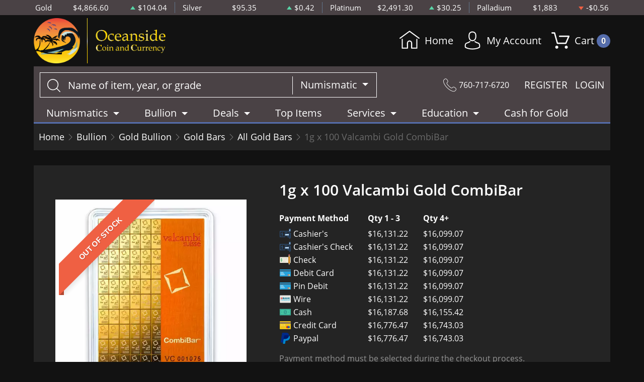

--- FILE ---
content_type: text/html; charset=UTF-8
request_url: https://oceanside-coin.com/product/939-1g-x-100-valcambi-gold-combibar
body_size: 11283
content:
<!DOCTYPE html>
<html lang="en">
<head>
    <link rel="shortcut icon" href="https://oceanside-coin.com/media/img/favicon/am9hlALXXbcKXDyRb6xaNk0tjROe6Sd8HItbBO1I.png"/>
    <meta charset="UTF-8">
    <meta name="viewport"
          content="width=device-width, user-scalable=no, initial-scale=1.0, maximum-scale=1.0, minimum-scale=1.0">
    <meta http-equiv="X-UA-Compatible" content="ie=edge">
    

    
      <link rel="canonical" href="https://oceanside-coin.com/product/939-1g-x-100-valcambi-gold-combibar">
        <script type="application/ld+json">{"@context":"https:\/\/schema.org\/","@type":"Product","url":"https:\/\/oceanside-coin.com\/product\/939-1g-x-100-valcambi-gold-combibar","name":"Valcambi Gold Combibar | Oceanside","image":["oceanside-coin.com\/thumbs\/1g-x-100-valcambi-gold-combibar-9860-medium.jpeg"],"description":"Are you looking to buy a gold bar from one of the leading bullion dealers? Order the striking 1g x 100 Valcambi Gold CombiBar online from us!","sku":"18cd8743-5046-4cc3-81cd-76173f070355","category":"bullion > gold-bullion > gold-bars > all-gold-bars","potentialAction":[{"@type":"SearchAction","target":"https:\/\/oceanside-coin.com\/catalog\/search?query={query}&type=","query":"required"},{"@context":"https:\/\/schema.org","@type":"SubscribeAction","agent":{"@type":"Person","name":"Customer"},"object":{"@type":"Thing","name":"Subscribe to Newsletter","description":"Get best offers direct to your mail"}},{"@context":"https:\/\/schema.org","@type":"BuyAction","agent":{"@type":"Person","name":"Customer"},"object":{"@type":"Thing","name":"Valcambi Gold Combibar | Oceanside"},"seller":{"@type":["https:\/\/schema.org\/OnlineBusiness","https:\/\/schema.org\/OnlineStore"],"name":"Oceanside"}}],"offers":[{"@type":"Offer","price":16131.22,"seller":{"@type":["OnlineBusiness","OnlineStore"],"name":"Oceanside"},"priceCurrency":"USD","eligibleQuantity":{"@type":"QuantitativeValue","minValue":1,"maxValue":3,"unitText":"Qty"},"description":"Cashier's","availability":"https:\/\/schema.org\/OutOfStock","url":"https:\/\/oceanside-coin.com\/product\/939-1g-x-100-valcambi-gold-combibar"},{"@type":"Offer","price":16099.07,"seller":{"@type":["OnlineBusiness","OnlineStore"],"name":"Oceanside"},"priceCurrency":"USD","eligibleQuantity":{"@type":"QuantitativeValue","minValue":4,"maxValue":"4+","unitText":"Qty"},"description":"Cashier's","availability":"https:\/\/schema.org\/OutOfStock","url":"https:\/\/oceanside-coin.com\/product\/939-1g-x-100-valcambi-gold-combibar"},{"@type":"Offer","price":16131.22,"seller":{"@type":["OnlineBusiness","OnlineStore"],"name":"Oceanside"},"priceCurrency":"USD","eligibleQuantity":{"@type":"QuantitativeValue","minValue":1,"maxValue":3,"unitText":"Qty"},"description":"Cashier's Check","availability":"https:\/\/schema.org\/OutOfStock","url":"https:\/\/oceanside-coin.com\/product\/939-1g-x-100-valcambi-gold-combibar"},{"@type":"Offer","price":16099.07,"seller":{"@type":["OnlineBusiness","OnlineStore"],"name":"Oceanside"},"priceCurrency":"USD","eligibleQuantity":{"@type":"QuantitativeValue","minValue":4,"maxValue":"4+","unitText":"Qty"},"description":"Cashier's Check","availability":"https:\/\/schema.org\/OutOfStock","url":"https:\/\/oceanside-coin.com\/product\/939-1g-x-100-valcambi-gold-combibar"},{"@type":"Offer","price":16131.22,"seller":{"@type":["OnlineBusiness","OnlineStore"],"name":"Oceanside"},"priceCurrency":"USD","eligibleQuantity":{"@type":"QuantitativeValue","minValue":1,"maxValue":3,"unitText":"Qty"},"description":"Check","availability":"https:\/\/schema.org\/OutOfStock","url":"https:\/\/oceanside-coin.com\/product\/939-1g-x-100-valcambi-gold-combibar"},{"@type":"Offer","price":16099.07,"seller":{"@type":["OnlineBusiness","OnlineStore"],"name":"Oceanside"},"priceCurrency":"USD","eligibleQuantity":{"@type":"QuantitativeValue","minValue":4,"maxValue":"4+","unitText":"Qty"},"description":"Check","availability":"https:\/\/schema.org\/OutOfStock","url":"https:\/\/oceanside-coin.com\/product\/939-1g-x-100-valcambi-gold-combibar"},{"@type":"Offer","price":16131.22,"seller":{"@type":["OnlineBusiness","OnlineStore"],"name":"Oceanside"},"priceCurrency":"USD","eligibleQuantity":{"@type":"QuantitativeValue","minValue":1,"maxValue":3,"unitText":"Qty"},"description":"Debit Card","availability":"https:\/\/schema.org\/OutOfStock","url":"https:\/\/oceanside-coin.com\/product\/939-1g-x-100-valcambi-gold-combibar"},{"@type":"Offer","price":16099.07,"seller":{"@type":["OnlineBusiness","OnlineStore"],"name":"Oceanside"},"priceCurrency":"USD","eligibleQuantity":{"@type":"QuantitativeValue","minValue":4,"maxValue":"4+","unitText":"Qty"},"description":"Debit Card","availability":"https:\/\/schema.org\/OutOfStock","url":"https:\/\/oceanside-coin.com\/product\/939-1g-x-100-valcambi-gold-combibar"},{"@type":"Offer","price":16131.22,"seller":{"@type":["OnlineBusiness","OnlineStore"],"name":"Oceanside"},"priceCurrency":"USD","eligibleQuantity":{"@type":"QuantitativeValue","minValue":1,"maxValue":3,"unitText":"Qty"},"description":"Pin Debit","availability":"https:\/\/schema.org\/OutOfStock","url":"https:\/\/oceanside-coin.com\/product\/939-1g-x-100-valcambi-gold-combibar"},{"@type":"Offer","price":16099.07,"seller":{"@type":["OnlineBusiness","OnlineStore"],"name":"Oceanside"},"priceCurrency":"USD","eligibleQuantity":{"@type":"QuantitativeValue","minValue":4,"maxValue":"4+","unitText":"Qty"},"description":"Pin Debit","availability":"https:\/\/schema.org\/OutOfStock","url":"https:\/\/oceanside-coin.com\/product\/939-1g-x-100-valcambi-gold-combibar"},{"@type":"Offer","price":16131.22,"seller":{"@type":["OnlineBusiness","OnlineStore"],"name":"Oceanside"},"priceCurrency":"USD","eligibleQuantity":{"@type":"QuantitativeValue","minValue":1,"maxValue":3,"unitText":"Qty"},"description":"Wire","availability":"https:\/\/schema.org\/OutOfStock","url":"https:\/\/oceanside-coin.com\/product\/939-1g-x-100-valcambi-gold-combibar"},{"@type":"Offer","price":16099.07,"seller":{"@type":["OnlineBusiness","OnlineStore"],"name":"Oceanside"},"priceCurrency":"USD","eligibleQuantity":{"@type":"QuantitativeValue","minValue":4,"maxValue":"4+","unitText":"Qty"},"description":"Wire","availability":"https:\/\/schema.org\/OutOfStock","url":"https:\/\/oceanside-coin.com\/product\/939-1g-x-100-valcambi-gold-combibar"},{"@type":"Offer","price":16187.679269999999,"seller":{"@type":["OnlineBusiness","OnlineStore"],"name":"Oceanside"},"priceCurrency":"USD","eligibleQuantity":{"@type":"QuantitativeValue","minValue":1,"maxValue":3,"unitText":"Qty"},"description":"Cash","availability":"https:\/\/schema.org\/OutOfStock","url":"https:\/\/oceanside-coin.com\/product\/939-1g-x-100-valcambi-gold-combibar"},{"@type":"Offer","price":16155.416745,"seller":{"@type":["OnlineBusiness","OnlineStore"],"name":"Oceanside"},"priceCurrency":"USD","eligibleQuantity":{"@type":"QuantitativeValue","minValue":4,"maxValue":"4+","unitText":"Qty"},"description":"Cash","availability":"https:\/\/schema.org\/OutOfStock","url":"https:\/\/oceanside-coin.com\/product\/939-1g-x-100-valcambi-gold-combibar"},{"@type":"Offer","price":16776.4688,"seller":{"@type":["OnlineBusiness","OnlineStore"],"name":"Oceanside"},"priceCurrency":"USD","eligibleQuantity":{"@type":"QuantitativeValue","minValue":1,"maxValue":3,"unitText":"Qty"},"description":"Credit Card","availability":"https:\/\/schema.org\/OutOfStock","url":"https:\/\/oceanside-coin.com\/product\/939-1g-x-100-valcambi-gold-combibar"},{"@type":"Offer","price":16743.0328,"seller":{"@type":["OnlineBusiness","OnlineStore"],"name":"Oceanside"},"priceCurrency":"USD","eligibleQuantity":{"@type":"QuantitativeValue","minValue":4,"maxValue":"4+","unitText":"Qty"},"description":"Credit Card","availability":"https:\/\/schema.org\/OutOfStock","url":"https:\/\/oceanside-coin.com\/product\/939-1g-x-100-valcambi-gold-combibar"},{"@type":"Offer","price":16776.4688,"seller":{"@type":["OnlineBusiness","OnlineStore"],"name":"Oceanside"},"priceCurrency":"USD","eligibleQuantity":{"@type":"QuantitativeValue","minValue":1,"maxValue":3,"unitText":"Qty"},"description":"Paypal","availability":"https:\/\/schema.org\/OutOfStock","url":"https:\/\/oceanside-coin.com\/product\/939-1g-x-100-valcambi-gold-combibar"},{"@type":"Offer","price":16743.0328,"seller":{"@type":["OnlineBusiness","OnlineStore"],"name":"Oceanside"},"priceCurrency":"USD","eligibleQuantity":{"@type":"QuantitativeValue","minValue":4,"maxValue":"4+","unitText":"Qty"},"description":"Paypal","availability":"https:\/\/schema.org\/OutOfStock","url":"https:\/\/oceanside-coin.com\/product\/939-1g-x-100-valcambi-gold-combibar"}],"brand":{"@type":"Brand","name":"Valcambi"},"weight":"1g x 100","itemCondition":"NewCondition","additionalProperty":[{"@type":"PropertyValue","name":"Mint","value":"Valcambi"},{"@type":"PropertyValue","name":"Purity","value":9999},{"@type":"PropertyValue","name":"Status","value":"Active"}],"material":"Gold"}</script>
  
    <title>  Valcambi Gold Combibar | Oceanside - Oceanside
</title>
    <meta name="description" content="  Are you looking to buy a gold bar from one of the leading bullion dealers? Order the striking 1g x 100 Valcambi Gold CombiBar online from us!
">
    <meta name="keywords" content="    valcambi suisse, combibar
  ">
    <meta name="title" content="  Valcambi Gold Combibar | Oceanside - Oceanside
">

    
    
            <link rel="stylesheet" href="/themes/default/css/main.css?v=20260121">
                    <link rel="stylesheet" href="https://oceanside-coin.com/media/custom/oceanside.css?v=20260121">
            
    
    <meta name="csrf-token" content="mkkVy3U59PMuvz4kKKDVR3WSGxGSXSH95UdHB2P6"/>
    
    
    

    

    

</head>
<body>



<noscript>Sorry, your browser does not support JavaScript!</noscript>

   <header>
    <div class="top-bar">
      <div class="container">
        <div class="row">
      <div class="col">
      <div class="spot-price" data-material-id="1">
        <span>Gold</span>
        <span class="symbol">Au</span>
        <span class="ask-price">$4,866.60</span>
        <span class=" ascending  change">$104.04</span>
      </div>
    </div>
      <div class="col">
      <div class="spot-price" data-material-id="2">
        <span>Silver</span>
        <span class="symbol">Ag</span>
        <span class="ask-price">$95.35</span>
        <span class=" ascending  change">$0.42</span>
      </div>
    </div>
      <div class="col">
      <div class="spot-price" data-material-id="3">
        <span>Platinum</span>
        <span class="symbol">Pt</span>
        <span class="ask-price">$2,491.30</span>
        <span class=" ascending  change">$30.25</span>
      </div>
    </div>
      <div class="col">
      <div class="spot-price" data-material-id="4">
        <span>Palladium</span>
        <span class="symbol">Pd</span>
        <span class="ask-price">$1,883</span>
        <span class=" descending  change">-$0.56</span>
      </div>
    </div>
  </div>
      </div>
    </div>
    <div class="container">
      <div class="main-bar">
        <div class="logo">
          <a href="/" ><img src=https://oceanside-coin.com/media/img/logo/bFmbumX0SsE1L8ouHr3p4bURJZyFr8qNS4agKiOm.png alt=Oceanside Logo></a>
        </div>
        <div class="right-actions">
  <div>
    <a href="/">
      <svg version="1.1" id="Layer_1" xmlns="http://www.w3.org/2000/svg" xmlns:xlink="http://www.w3.org/1999/xlink" x="0px" y="0px"
        viewBox="0 0 512 512" style="enable-background:new 0 0 512 512;" xml:space="preserve">
        <g>
          <g>
            <path d="M506.555,208.064L263.859,30.367c-4.68-3.426-11.038-3.426-15.716,0L5.445,208.064
              c-5.928,4.341-7.216,12.665-2.875,18.593s12.666,7.214,18.593,2.875L256,57.588l234.837,171.943c2.368,1.735,5.12,2.57,7.848,2.57
              c4.096,0,8.138-1.885,10.744-5.445C513.771,220.729,512.483,212.405,506.555,208.064z"/>
          </g>
        </g>
        <g>
          <g>
            <path d="M442.246,232.543c-7.346,0-13.303,5.956-13.303,13.303v211.749H322.521V342.009c0-36.68-29.842-66.52-66.52-66.52
              s-66.52,29.842-66.52,66.52v115.587H83.058V245.847c0-7.347-5.957-13.303-13.303-13.303s-13.303,5.956-13.303,13.303v225.053
              c0,7.347,5.957,13.303,13.303,13.303h133.029c6.996,0,12.721-5.405,13.251-12.267c0.032-0.311,0.052-0.651,0.052-1.036v-128.89
              c0-22.009,17.905-39.914,39.914-39.914s39.914,17.906,39.914,39.914v128.89c0,0.383,0.02,0.717,0.052,1.024
              c0.524,6.867,6.251,12.279,13.251,12.279h133.029c7.347,0,13.303-5.956,13.303-13.303V245.847
              C455.549,238.499,449.593,232.543,442.246,232.543z"/>
          </g>
        </g>
      </svg>
      Home
    </a>
  </div>
  <div class="dropdown user">
    <a href="" class="dropdown-toggle" data-bs-toggle="dropdown">
        <span class='flaticon-social'></span> My Account
    </a>
    <div class="dropdown-menu dropdown-menu-end">
        <div class="cart-content">
    <div class="cart-header ">
        <p>Profile Settings</p>
         <button type="button">&times;</button>
    </div><!--/.cart-header-->
    <div class="cart-body ">
                    <ul>
                <li>
                    <a href="https://oceanside-coin.com/login">Login</a>
                </li>
                <li>
                    <a href="https://oceanside-coin.com/register">Create new account</a>
                </li>
            </ul>
            </div><!--/.cart-body-->
</div><!--/.cart-content-->
    </div>
</div>
  <div class="dropdown shopping-cart">
    <a href="" class="dropdown-toggle" data-bs-toggle="dropdown">
        <span class="flaticon-commerce"> Cart
            <span data-bind="cart.getItemsCount()">0</span>
        </span>
    </a>
    <div class="dropdown-menu dropdown-menu-end">
        <div class="cart-content">
    <div id="cart-header-box">
        <div class="cart-header ">
            <p><span data-bind="cart.getItemsCount()">0</span> items in Cart</p>
            <button type="button">&times;</button>
        </div><!--/.cart-header-->
                    <div class="cart-empty">Your cart is empty</div>
                <div class="loading"><span class="fas fa-sync-alt"></span></div>
    </div><!--/.cart-content-->
</div>
<script type="text/tmpl" id="cart-header-box-tmpl">
    <div class="cart-header ">
        <p><span><%= cart.getItemsCount() %></span> items in Cart</p>
        <button type="button">&times;</button>
    </div><!--/.cart-header-->
    <% if (cart.getItemsCount() == 0) { %>
        <div class="cart-empty">Your cart is empty</div>
    <% } else { %>
        <div class="cart-body">
            <% _.each(cart.items, function(item) { %>
            <div class="cart-item product" data-product="<%= item.id %>">
                    <div class="cart-img">
                        <a href="<%= _.get(item, 'attributes.url') %>"><img src="<%= _.get(item, 'attributes.image') %>" alt="<%= item.name %>"></a>
                    </div>
                    <div class="cart-description">
                        <a href="<%= _.get(item, 'attributes.url') %>" class="item-name"><%= item.name %></a>
                        <div><%= item.attributes.options_text %></div>
                        <div class="cart-quantity">
                            <div class="quantity-select">
                                <div class="input-group">
                                <span class="input-group-btn">
                                    <button type="button" class="btn btn-link decrease" disabled="disabled" data-ppm-click="cart.changeQuantity:-1">-</button>
                                </span>
                                <input type="text" name="quantity[<%= item.id %>]" class="form-control input-number quantity" value="<%= item.quantity %>" min="1" max="10"
                                       data-ppm-change="cart.changeQuantity">
                                <span class="input-group-btn">
                                    <button type="button" class="btn btn-link increase" data-ppm-click="cart.changeQuantity:+1">+</button>
                                </span>
                                </div><!--/.input-group-->
                            </div>
                            <div class="cart-item-price">
                                <span><%= formatNumber(item.price) %></span>
                            </div>
                            <div class="cart-remove">
                                <button type="button" data-ppm-click="cart.remove">&times;</button>
                            </div>
                        </div><!--/.cart-quantity-->
                        <div class="cart-path">
                            <p>Cash/Check/Wire Price</p>
                        </div>
                    </div><!--/.cart-description-->
                </div><!--/.cart-item-->
             <% }) %>
        </div><!--/.cart-body-->
        <div class="cart-footer ">
            <div class="cart-button-container">
                <a href="https://oceanside-coin.com/cart" class="btn btn-blue btn-bg">VIEW CART</a>
            </div>
            <div class="cart-button-container">
                <a href="https://oceanside-coin.com/checkout" class="btn btn-yellow btn-bg">CHECKOUT</a>
            </div>
            <div class="cart-total ">
                <p>Sales taxes, if any, will be shown on the checkout page</p>
                <span data-listen="cart"><%=formatNumber(cart.getTotal())%></span>
            </div>
        </div>
    <% } %>
    <div class="loading"><span class="fas fa-sync-alt"></span></div>
</script>
    </div>
</div>
</div>
      </div>
      <div class="main-bar secondary">
        <div class="search-container">
    <form method="GET" action="https://oceanside-coin.com/catalog/search" accept-charset="UTF-8" class="search" id="global-search-form">
    <div class="input-group">
        <input class="form-control" placeholder="Name of item, year, or grade" aria-label="..." type="text" name="query" value="">
        <input type="hidden" name="type" value="numismatic">
        <div class="input-group-btn">
            <button type="button" class="btn btn-default dropdown-toggle" data-bs-toggle="dropdown" aria-haspopup="true"
                    aria-expanded="false" data-type="">Numismatic <span class="caret"></span></button>
            <ul class="dropdown-menu dropdown-menu-right">
                                    <li><a class="dropdown-item" data-type="bullion">Bullion</a></li>
                                    <li><a class="dropdown-item" data-type="numismatic">Numismatic</a></li>
                            </ul>
        </div><!--./btn-group-->
    </div><!--./input-group-->
</form><!--/.search-->
</div>

        <div class="right-actions">
          <div class="contact">
            <span class="flaticon-technology"></span>
            760-717-6720
          </div>
          <div class="register-login">
            <a href="https://oceanside-coin.com/register">REGISTER</a>
    <a href="https://oceanside-coin.com/login">LOGIN</a>

          </div>
        </div>
      </div>
      <nav class="navbar navbar-dashboard navbar-expand-lg">
    <button class="navbar-toggler" type="button" data-bs-toggle="collapse" data-bs-target="#navbarSupportedContent"
            aria-controls="navbarSupportedContent" aria-expanded="false" aria-label="Toggle navigation">
        <span class="navbar-toggler-icon"></span>
        <span>Menu</span>
    </button>

    <div class="collapse navbar-collapse" id="navbarSupportedContent">
        <ul class="nav navbar-nav ">
                    <li class="dropdown">
                                    <a class="dropdown-toggle  " 
                    data-bs-toggle="dropdown" role="button" aria-haspopup="true" aria-expanded="false"
                       href="/catalog/numismatic">
                        Numismatics
                    </a>
                    <div class="dropdown-menu">
                        <div class="row">
                                                            <div class="col-md-3 col-sm-3">
                                    <ul>
                                                                                    <li class="level-1 has-children ">
                                                
                                                <a href="/rare-us-coins" class="column-title" >
                                                    Individual
                                                </a>
                                                
                                                                                                    <ul>
                                                                                                                    <li class="level-2">
                                                                
                                                                <a href="/half-cents-and-cents" class="" >
                                                                    Half-Cents and Cents
                                                                </a>
                                                                
                                                            </li>
                                                                                                                    <li class="level-2">
                                                                
                                                                <a href="/two-and-three-cents" class="" >
                                                                    Two and Three Cents
                                                                </a>
                                                                
                                                            </li>
                                                                                                                    <li class="level-2">
                                                                
                                                                <a href="/nickels" class="" >
                                                                    Nickels
                                                                </a>
                                                                
                                                            </li>
                                                                                                                    <li class="level-2">
                                                                
                                                                <a href="/half-dimes-and-dimes" class="" >
                                                                    Half-Dimes and Dimes
                                                                </a>
                                                                
                                                            </li>
                                                                                                                    <li class="level-2">
                                                                
                                                                <a href="/twenty-cents-and-quarters" class="" >
                                                                    Twenty Cents &amp; Quarters
                                                                </a>
                                                                
                                                            </li>
                                                                                                                    <li class="level-2">
                                                                
                                                                <a href="/half-dollars" class="" >
                                                                    Half Dollars
                                                                </a>
                                                                
                                                            </li>
                                                                                                                    <li class="level-2">
                                                                
                                                                <a href="/dollar-coins" class="" >
                                                                    Dollars
                                                                </a>
                                                                
                                                            </li>
                                                                                                                    <li class="level-2">
                                                                
                                                                <a href="/pre-1933-gold-coins" class="" >
                                                                    Gold Coins
                                                                </a>
                                                                
                                                            </li>
                                                                                                            </ul>
                                                                                            </li>
                                                                            </ul>
                                </div>
                                                            <div class="col-md-3 col-sm-3">
                                    <ul>
                                                                                    <li class="level-1 has-children ">
                                                
                                                <a href="" class="hidden" >
                                                    Individual
                                                </a>
                                                
                                                                                                    <ul>
                                                                                                                    <li class="level-2">
                                                                
                                                                <a href="/commemorative-coins" class="" >
                                                                    Commemoratives
                                                                </a>
                                                                
                                                            </li>
                                                                                                                    <li class="level-2">
                                                                
                                                                <a href="/bullion-coins" class="" >
                                                                    Bullion Coins
                                                                </a>
                                                                
                                                            </li>
                                                                                                                    <li class="level-2">
                                                                
                                                                <a href="/colonial-coins" class="" >
                                                                    Colonials
                                                                </a>
                                                                
                                                            </li>
                                                                                                                    <li class="level-2">
                                                                
                                                                <a href="/territorial-coins" class="" >
                                                                    Territorial
                                                                </a>
                                                                
                                                            </li>
                                                                                                                    <li class="level-2">
                                                                
                                                                <a href="/pattern-coins" class="" >
                                                                    Patterns
                                                                </a>
                                                                
                                                            </li>
                                                                                                                    <li class="level-2">
                                                                
                                                                <a href="/miscellaneous-coins" class="" >
                                                                    Miscellaneous
                                                                </a>
                                                                
                                                            </li>
                                                                                                                    <li class="level-2">
                                                                
                                                                <a href="/world-coins" class="" >
                                                                    World Coins
                                                                </a>
                                                                
                                                            </li>
                                                                                                            </ul>
                                                                                            </li>
                                                                            </ul>
                                </div>
                                                            <div class="col-md-3 col-sm-3">
                                    <ul>
                                                                                    <li class="level-1 has-children ">
                                                
                                                <a href="/bulk-coins" class="column-title" >
                                                    Bulk Items
                                                </a>
                                                
                                                                                                    <ul>
                                                                                                                    <li class="level-2">
                                                                
                                                                <a href="/common-date-coins" class="" >
                                                                    Common Date
                                                                </a>
                                                                
                                                            </li>
                                                                                                            </ul>
                                                                                            </li>
                                                                            </ul>
                                </div>
                                                    </div>
                    </div>
                            </li>
                    <li class="dropdown">
                                    <a class="dropdown-toggle  " 
                    data-bs-toggle="dropdown" role="button" aria-haspopup="true" aria-expanded="false"
                       href="/catalog/bullion">
                        Bullion
                    </a>
                    <div class="dropdown-menu">
                        <div class="row">
                                                            <div class="col-md-3 col-sm-3">
                                    <ul>
                                                                                    <li class="level-1 ">
                                                
                                                <a href="/gold-bullion" class="column-title" >
                                                    Gold
                                                </a>
                                                
                                                                                            </li>
                                                                                    <li class="level-1 has-children ">
                                                
                                                <a href="/gold-coins" class="" >
                                                    Gold Coins
                                                </a>
                                                
                                                                                                    <ul>
                                                                                                                    <li class="level-2">
                                                                
                                                                <a href="/us-gold-coins" class="" >
                                                                    U.S. Gold Coins
                                                                </a>
                                                                
                                                            </li>
                                                                                                                    <li class="level-2">
                                                                
                                                                <a href="/australian-gold-coins" class="" >
                                                                    Australian Gold Coins
                                                                </a>
                                                                
                                                            </li>
                                                                                                                    <li class="level-2">
                                                                
                                                                <a href="/austrian-gold-coins" class="" >
                                                                    Austrian Gold Coins
                                                                </a>
                                                                
                                                            </li>
                                                                                                                    <li class="level-2">
                                                                
                                                                <a href="/british-gold-coins" class="" >
                                                                    British Gold Coins
                                                                </a>
                                                                
                                                            </li>
                                                                                                                    <li class="level-2">
                                                                
                                                                <a href="/canadian-gold-coins" class="" >
                                                                    Canadian Gold Coins
                                                                </a>
                                                                
                                                            </li>
                                                                                                                    <li class="level-2">
                                                                
                                                                <a href="/chinese-gold-coins" class="" >
                                                                    Chinese Gold Coins
                                                                </a>
                                                                
                                                            </li>
                                                                                                                    <li class="level-2">
                                                                
                                                                <a href="/mexican-gold-coins" class="" >
                                                                    Mexican Gold Coins
                                                                </a>
                                                                
                                                            </li>
                                                                                                                    <li class="level-2">
                                                                
                                                                <a href="/south-african-gold-coins" class="" >
                                                                    South African Gold Coins
                                                                </a>
                                                                
                                                            </li>
                                                                                                                    <li class="level-2">
                                                                
                                                                <a href="https://www.oceanside-coin.com/danish-coins" class="" >
                                                                    Danish coins
                                                                </a>
                                                                
                                                            </li>
                                                                                                            </ul>
                                                                                            </li>
                                                                                    <li class="level-1 ">
                                                
                                                <a href="/gold-bars" class="" >
                                                    Gold Bars
                                                </a>
                                                
                                                                                            </li>
                                                                                    <li class="level-1 ">
                                                
                                                <a href="/gold-rounds" class="" >
                                                    Gold Rounds
                                                </a>
                                                
                                                                                            </li>
                                                                                    <li class="level-1 ">
                                                
                                                <a href="https://www.oceanside-coin.com/all-gold-bullion" class="" style=font-style:italic>
                                                    All Gold Bullion
                                                </a>
                                                
                                                                                            </li>
                                                                            </ul>
                                </div>
                                                            <div class="col-md-3 col-sm-3">
                                    <ul>
                                                                                    <li class="level-1 ">
                                                
                                                <a href="/silver-bulion" class="column-title" >
                                                    Silver
                                                </a>
                                                
                                                                                            </li>
                                                                                    <li class="level-1 has-children ">
                                                
                                                <a href="/silver-coins" class="" >
                                                    Silver Coins
                                                </a>
                                                
                                                                                                    <ul>
                                                                                                                    <li class="level-2">
                                                                
                                                                <a href="/us-silver-coins" class="" >
                                                                    U.S. Silver Coins
                                                                </a>
                                                                
                                                            </li>
                                                                                                                    <li class="level-2">
                                                                
                                                                <a href="/australian-silver-coins" class="" >
                                                                    Australian Silver Coins
                                                                </a>
                                                                
                                                            </li>
                                                                                                                    <li class="level-2">
                                                                
                                                                <a href="/austrian-silver-coins" class="" >
                                                                    Austrian Silver Coins
                                                                </a>
                                                                
                                                            </li>
                                                                                                                    <li class="level-2">
                                                                
                                                                <a href="/british-silver-coins" class="" >
                                                                    British Silver Coins
                                                                </a>
                                                                
                                                            </li>
                                                                                                                    <li class="level-2">
                                                                
                                                                <a href="/canadian-silver-coins" class="" >
                                                                    Canadian Silver Coins
                                                                </a>
                                                                
                                                            </li>
                                                                                                                    <li class="level-2">
                                                                
                                                                <a href="/chinese-silver-coins" class="" >
                                                                    Chinese Silver Coins
                                                                </a>
                                                                
                                                            </li>
                                                                                                                    <li class="level-2">
                                                                
                                                                <a href="/mexican-silver-coins" class="" >
                                                                    Mexican Silver Coins
                                                                </a>
                                                                
                                                            </li>
                                                                                                                    <li class="level-2">
                                                                
                                                                <a href="/niue-silver-coins" class="" >
                                                                    Niue Silver Coins
                                                                </a>
                                                                
                                                            </li>
                                                                                                                    <li class="level-2">
                                                                
                                                                <a href="/south-african-silver-coins" class="" >
                                                                    South African Silver Coins
                                                                </a>
                                                                
                                                            </li>
                                                                                                            </ul>
                                                                                            </li>
                                                                                    <li class="level-1 ">
                                                
                                                <a href="/silver-bars" class="" >
                                                    Silver Bars
                                                </a>
                                                
                                                                                            </li>
                                                                                    <li class="level-1 ">
                                                
                                                <a href="/silver-rounds" class="" >
                                                    Silver Rounds
                                                </a>
                                                
                                                                                            </li>
                                                                                    <li class="level-1 ">
                                                
                                                <a href="https://www.oceanside-coin.com/all-silver-bullion" class="" style=font-style:italic>
                                                    All Silver Bullion
                                                </a>
                                                
                                                                                            </li>
                                                                            </ul>
                                </div>
                                                            <div class="col-md-3 col-sm-3">
                                    <ul>
                                                                                    <li class="level-1 has-children ">
                                                
                                                <a href="/platinum-bullion" class="column-title" >
                                                    Platinum
                                                </a>
                                                
                                                                                                    <ul>
                                                                                                                    <li class="level-2">
                                                                
                                                                <a href="/platinum-coins" class="" >
                                                                    Platinum Coins
                                                                </a>
                                                                
                                                            </li>
                                                                                                                    <li class="level-2">
                                                                
                                                                <a href="/platinum-bars" class="" >
                                                                    Platinum Bars
                                                                </a>
                                                                
                                                            </li>
                                                                                                                    <li class="level-2">
                                                                
                                                                <a href="/platinum-rounds" class="" >
                                                                    Platinum Rounds
                                                                </a>
                                                                
                                                            </li>
                                                                                                            </ul>
                                                                                            </li>
                                                                                    <li class="level-1 ">
                                                
                                                <a href="https://www.oceanside-coin.com/all-platinum-bullion" class="" style=font-style:italic>
                                                    All Platinum Bullion
                                                </a>
                                                
                                                                                            </li>
                                                                            </ul>
                                </div>
                                                            <div class="col-md-3 col-sm-3">
                                    <ul>
                                                                                    <li class="level-1 has-children ">
                                                
                                                <a href="/palladium-bullion" class="column-title" >
                                                    Palladium
                                                </a>
                                                
                                                                                                    <ul>
                                                                                                                    <li class="level-2">
                                                                
                                                                <a href="/palladium-coins" class="" >
                                                                    Palladium Coins
                                                                </a>
                                                                
                                                            </li>
                                                                                                                    <li class="level-2">
                                                                
                                                                <a href="/palladium-bars" class="" >
                                                                    Palladium Bars
                                                                </a>
                                                                
                                                            </li>
                                                                                                            </ul>
                                                                                            </li>
                                                                                    <li class="level-1 ">
                                                
                                                <a href="https://www.oceanside-coin.com/all-palladium-bullion" class="" style=font-style:italic>
                                                    All Palladium Bullion
                                                </a>
                                                
                                                                                            </li>
                                                                            </ul>
                                </div>
                                                    </div>
                    </div>
                            </li>
                    <li class="dropdown">
                                    <a class="dropdown-toggle  " 
                    data-bs-toggle="dropdown" role="button" aria-haspopup="true" aria-expanded="false"
                       href="">
                        Deals
                    </a>
                    <div class="dropdown-menu">
                        <div class="row">
                                                            <div class="col-md-3 col-sm-3">
                                    <ul>
                                                                                    <li class="level-1 ">
                                                
                                                <a href="/#" class="column-title" >
                                                    All Deals
                                                </a>
                                                
                                                                                            </li>
                                                                                    <li class="level-1 ">
                                                
                                                <a href="/bullion-deals" class="" >
                                                    Bullion
                                                </a>
                                                
                                                                                            </li>
                                                                                    <li class="level-1 ">
                                                
                                                <a href="/numismatic-deals" class="" >
                                                    Numismatics
                                                </a>
                                                
                                                                                            </li>
                                                                            </ul>
                                </div>
                                                    </div>
                    </div>
                            </li>
                    <li class="dropdown">
                                    <a href="/top-items" class="" >Top Items</a>
                            </li>
                    <li class="dropdown">
                                    <a class="dropdown-toggle  " 
                    data-bs-toggle="dropdown" role="button" aria-haspopup="true" aria-expanded="false"
                       href="">
                        Services
                    </a>
                    <div class="dropdown-menu">
                        <div class="row">
                                                            <div class="col-md-3 col-sm-3">
                                    <ul>
                                                                                    <li class="level-1 ">
                                                
                                                <a href="/appraisals-and-evaluation" class="" >
                                                    Appraisals and Evaluation
                                                </a>
                                                
                                                                                            </li>
                                                                            </ul>
                                </div>
                                                            <div class="col-md-3 col-sm-3">
                                    <ul>
                                                                                    <li class="level-1 ">
                                                
                                                <a href="/legal-consultation-services" class="" >
                                                    Legal Consultation Services
                                                </a>
                                                
                                                                                            </li>
                                                                            </ul>
                                </div>
                                                            <div class="col-md-3 col-sm-3">
                                    <ul>
                                                                                    <li class="level-1 ">
                                                
                                                <a href="/reporting-requirements-buying" class="" >
                                                    Reporting Req: Buying
                                                </a>
                                                
                                                                                            </li>
                                                                                    <li class="level-1 ">
                                                
                                                <a href="/reporting-requirements-selling" class="" >
                                                    Reporting Req: Selling to Us
                                                </a>
                                                
                                                                                            </li>
                                                                            </ul>
                                </div>
                                                            <div class="col-md-3 col-sm-3">
                                    <ul>
                                                                                    <li class="level-1 ">
                                                
                                                <a href="/grading-info" class="" >
                                                    Grading Info
                                                </a>
                                                
                                                                                            </li>
                                                                            </ul>
                                </div>
                                                            <div class="col-md-3 col-sm-3">
                                    <ul>
                                                                                    <li class="level-1 ">
                                                
                                                <a href="/vision-and-mission" class="" >
                                                    Vision and Mission
                                                </a>
                                                
                                                                                            </li>
                                                                            </ul>
                                </div>
                                                    </div>
                    </div>
                            </li>
                    <li class="dropdown">
                                    <a class="dropdown-toggle  " 
                    data-bs-toggle="dropdown" role="button" aria-haspopup="true" aria-expanded="false"
                       href="">
                        Education
                    </a>
                    <div class="dropdown-menu">
                        <div class="row">
                                                            <div class="col-md-3 col-sm-3">
                                    <ul>
                                                                                    <li class="level-1 ">
                                                
                                                <a href="/how-to-sell" class="" >
                                                    How to Sell
                                                </a>
                                                
                                                                                            </li>
                                                                            </ul>
                                </div>
                                                            <div class="col-md-3 col-sm-3">
                                    <ul>
                                                                                    <li class="level-1 ">
                                                
                                                <a href="https://www.oceanside-coin.com/best-way-to-buy-pshisically" class="" >
                                                    Best Way to buy Physically
                                                </a>
                                                
                                                                                            </li>
                                                                            </ul>
                                </div>
                                                            <div class="col-md-3 col-sm-3">
                                    <ul>
                                                                                    <li class="level-1 ">
                                                
                                                <a href="/numismatic-glossary" class="" >
                                                    Numismatic Glossary
                                                </a>
                                                
                                                                                            </li>
                                                                            </ul>
                                </div>
                                                            <div class="col-md-3 col-sm-3">
                                    <ul>
                                                                                    <li class="level-1 ">
                                                
                                                <a href="/what-are-my-coins-worth" class="" >
                                                    What Are My Coins Worth?
                                                </a>
                                                
                                                                                            </li>
                                                                            </ul>
                                </div>
                                                            <div class="col-md-3 col-sm-3">
                                    <ul>
                                                                                    <li class="level-1 ">
                                                
                                                <a href="/key-date-coins-collectors-want" class="" >
                                                    Key Date Coins collectors want
                                                </a>
                                                
                                                                                            </li>
                                                                            </ul>
                                </div>
                                                    </div>
                    </div>
                            </li>
            </ul>
 <ul class="nav navbar-nav navbar-right">
                    <li class="dropdown">
                                    <a href="/cash-for-gold" class="" >Cash for Gold</a>
                            </li>
            </ul>

    </div>
</nav>
    </div>
  </header>


  <main class="product-details">
    <div class="container">
      <div class="page-header">
        <div class="page-header-top">
          <ul class="breadcrumb">
            <li class="breadcrumb-item">
              <a href="https://oceanside-coin.com">Home</a>
            </li>
                                          <li class="breadcrumb-item">
                  <a
                          href="https://oceanside-coin.com/bullion">Bullion</a>
                </li>
                              <li class="breadcrumb-item">
                  <a
                          href="https://oceanside-coin.com/gold-bullion">Gold Bullion</a>
                </li>
                              <li class="breadcrumb-item">
                  <a
                          href="https://oceanside-coin.com/gold-bars">Gold Bars</a>
                </li>
                              <li class="breadcrumb-item">
                  <a
                          href="https://oceanside-coin.com/all-gold-bars">All Gold Bars</a>
                </li>
                                      <li class="breadcrumb-item active">1g x 100 Valcambi Gold CombiBar</li>
          </ul>
        </div>
      </div>
      <section class="page-content"
               data-single-product="939">
        <div class="product-overview">
          <div class="row row-eq-height">
            <div class="col-md-5 col-sm-5">
              <div class="product-pictures">
                <div class="owl-carousel product">
                                                            <div class="slider-item">
                        <div class="slider-image-container">
                                                      <div class="product-ribbon out-of-stock">
                              <span>Out of stock</span>
                            </div>
                                                    <a href="https://oceanside-coin.com/thumbs/1g-x-100-valcambi-gold-combibar-9860-large.jpeg"
                             class="zoom"
                             data-ppm-click="zoomProduct"
                             data-single-product="939">
                            <div class="small">
                              <img
                                      src="https://oceanside-coin.com/thumbs/1g-x-100-valcambi-gold-combibar-9860-medium.jpeg"
                                      alt="1g x 100 Valcambi Gold CombiBar (2)">
                            </div>
                            <div class="large">
                              <img
                                      src="https://oceanside-coin.com/thumbs/1g-x-100-valcambi-gold-combibar-9860-large.jpeg"
                                      alt="1g x 100 Valcambi Gold CombiBar (2)">
                            </div>
                          </a>
                        </div>
                      </div>
                                                      </div>
                <a class="img-zoom" href="#" data-ppm-click="zoomProduct">
                  <span class="flaticon-zoom"></span>
                </a>
                <div id="product-zoom-939" class="modal fade" tabindex="-1" role="dialog">
    <div class="modal-dialog modal-lg" role="document">
        <form class="modal-content">
            <div class="modal-header">
                <h4 class="modal-title">1g x 100 Valcambi Gold CombiBar</h4>
                <button type="button" class="close" data-bs-dismiss="modal">&times;</button>
            </div>
            <div class="modal-body">
                <div class="owl-carousel product owl-hidden">
                                                                        <div class="slider-item">
                                <div class="slider-image-container">
                                    <a href="#" data-ppm-click="zoomProduct">
                                        <img src="https://oceanside-coin.com/thumbs/1g-x-100-valcambi-gold-combibar-9860-large.jpeg">
                                    </a>
                                </div>
                            </div>
                                                            </div>
            </div>
        </form>
    </div>
</div>
              </div>
            </div>
            <div class="col-md-7 col-sm-7 product"
                 data-product="939">
              <div class="product-info">
                <h1 class="main-title">1g x 100 Valcambi Gold CombiBar</h1>
                                                                  <div class="quantity-price">
    <table class="table">
        <thead>
        <tr>
            <th>Payment Method</th>
                                                <th>Qty 1 - 3</th>
                                                                <th>Qty 4+</th>
                                    </tr>
        </thead>
        <tbody>
                    <tr>
                <td>
                    <svg width="50" viewBox="0 0 18 18" class="icon cash">
                        <use xlink:href="/themes/default/img/payments.svg#cashier-s-check"></use>
                    </svg> Cashier&#039;s
                </td>
                                    <td>
                        $16,131.22
                        </td>
                                    <td>
                        $16,099.07
                        </td>
                                <td></td>
            </tr>
                    <tr>
                <td>
                    <svg width="50" viewBox="0 0 18 18" class="icon cash">
                        <use xlink:href="/themes/default/img/payments.svg#cashier-s-check"></use>
                    </svg> Cashier&#039;s Check
                </td>
                                    <td>
                        $16,131.22
                        </td>
                                    <td>
                        $16,099.07
                        </td>
                                <td></td>
            </tr>
                    <tr>
                <td>
                    <svg width="50" viewBox="0 0 18 18" class="icon cash">
                        <use xlink:href="/themes/default/img/payments.svg#check"></use>
                    </svg> Check
                </td>
                                    <td>
                        $16,131.22
                        </td>
                                    <td>
                        $16,099.07
                        </td>
                                <td></td>
            </tr>
                    <tr>
                <td>
                    <svg width="50" viewBox="0 0 18 18" class="icon cash">
                        <use xlink:href="/themes/default/img/payments.svg#debit-card"></use>
                    </svg> Debit Card
                </td>
                                    <td>
                        $16,131.22
                        </td>
                                    <td>
                        $16,099.07
                        </td>
                                <td></td>
            </tr>
                    <tr>
                <td>
                    <svg width="50" viewBox="0 0 18 18" class="icon cash">
                        <use xlink:href="/themes/default/img/payments.svg#debit-card"></use>
                    </svg> Pin Debit
                </td>
                                    <td>
                        $16,131.22
                        </td>
                                    <td>
                        $16,099.07
                        </td>
                                <td></td>
            </tr>
                    <tr>
                <td>
                    <svg width="50" viewBox="0 0 18 18" class="icon cash">
                        <use xlink:href="/themes/default/img/payments.svg#wire"></use>
                    </svg> Wire
                </td>
                                    <td>
                        $16,131.22
                        </td>
                                    <td>
                        $16,099.07
                        </td>
                                <td></td>
            </tr>
                    <tr>
                <td>
                    <svg width="50" viewBox="0 0 18 18" class="icon cash">
                        <use xlink:href="/themes/default/img/payments.svg#cash"></use>
                    </svg> Cash
                </td>
                                    <td>
                        $16,187.68
                        </td>
                                    <td>
                        $16,155.42
                        </td>
                                <td></td>
            </tr>
                    <tr>
                <td>
                    <svg width="50" viewBox="0 0 18 18" class="icon cash">
                        <use xlink:href="/themes/default/img/payments.svg#credit-card"></use>
                    </svg> Credit Card
                </td>
                                    <td>
                        $16,776.47
                        </td>
                                    <td>
                        $16,743.03
                        </td>
                                <td></td>
            </tr>
                    <tr>
                <td>
                    <svg width="50" viewBox="0 0 18 18" class="icon cash">
                        <use xlink:href="/themes/default/img/payments.svg#paypal"></use>
                    </svg> Paypal
                </td>
                                    <td>
                        $16,776.47
                        </td>
                                    <td>
                        $16,743.03
                        </td>
                                <td></td>
            </tr>
                </tbody>
    </table>
</div>
                                                  <div class="view-payment-method">
                    <span>Payment method must be selected during the checkout process.</span>
                  </div>
                                <div class="price-actions">
                                    <aureus-subscription data-product="939"></aureus-subscription>
    
                </div>
                                  <p class="general-paragraph">As low
                    as $140.70
                    per oz above spot
                  </p>
                                    <p class="general-paragraph secondary">Oceanside
                    buy
                    price $15,536.42</p>
                                                </div>
              <div class="loading">
                <span class="fas fa-sync-alt"></span>
              </div>
            </div>
          </div>
        </div>
        <div class="product-information">
          <ul class="nav nav-tabs general-tabs">
            <li class="nav-item">
              <a class="nav-link active" data-bs-toggle="tab"
                 href="#productDescription">Description
              </a>
            </li>
            <li class="nav-item">
              <a class="nav-link" data-bs-toggle="tab"
                 href="#productSpecifications">Specifications
              </a>
            </li>
            <li class="nav-item">
              <a class="nav-link" data-bs-toggle="tab" href="#productReviews">Reviews</a>
            </li>
          </ul>

          <div class="tab-content">
                          <div itemprop="description" id="productDescription" class="tab-pane fade show active">
    <div class="paragraph-container">
        <div class="paragraph-inner">
            <p class="general-paragraph"><p>Valcambi Suisse is a popular producer of gold bullion. 1g x 100 Valcambi Gold CombiBar is one of the stunning LBMA-certified mints for bullion bars.</p>

<p>These combobars are highly popular among investors and collectors alike.</p>

<h3>Why is the 1g x 100 Valcambi Gold CombiBar Popular Among Investors ?</h3>

<ul>
	<li>Composed of 100 grams of .9999 gold</li>
	<li>Limited mintage</li>
	<li>Quality stamped gold bars</li>
	<li>Eligible for Precious Metals IRAs</li>
	<li>100% authentic</li>
</ul>

<h3>Specifications</h3>

<ul>
	<li>Country - Switzerland</li>
	<li>Purity - .9999</li>
	<li>Weight - 100 grams</li>
	<li>IRA Eligible - Yes</li>
</ul>

<p>Want to buy a gold bar from one of the genuine bullion dealers?</p>

<p>Order the high-quality 1g x 100 Valcambi Gold CombiBar online today from us! The gold bar price is updated on our website every minute.</p></p>
        </div>
    </div>
    <button class="btn btn-link view-more">View more</button>
</div>
<div id="productSpecifications" class="tab-pane fade">
    <div class="row">
        <div class="col-md-6 specifications-table">
            <table class="table">
                <tbody>
                <tr>
                    <td>Mint</td>
                    <td>Valcambi</td>
                </tr>
                <tr>
                    <td>Year</td>
                    <td>Any Year</td>
                </tr>
                <tr>
                    <td>Country</td>
                    <td>Switzerland</td>
                </tr>
                </tbody>
            </table>
        </div>
        <div class="col-md-6 specifications-table">
            <table class="table">
                <tbody>
                <tr>
                    <td>Weight</td>
                    <td>1g x 100</td>
                </tr>
                <tr>
                    <td>Purity</td>
                    <td>9999</td>
                </tr>
                <tr>
                    <td>Status</td>
                    <td>Active</td>
                </tr>
                </tbody>
            </table>
        </div>
    </div>
</div>                        <div id="productReviews" class="tab-pane fade">
              <p class="alert alert-warning">You must be authenticated to write reviews. <a href="https://oceanside-coin.com/login">Click
            here</a> to login.</p>
    <p>There are no reviews yet. Be the first to write one!</p>


              <div id="review-form">
    </div>
            </div>
          </div>
        </div>
      </section>
                </div><!--/.container-->
  </main>

  <script type="text/tmpl" id="product-prices-tmpl">
<% if (product_type == 'bullion') { %>
        <% _.each(payment_types, function(type, type_id) { %>
        <tr>
            <td>
            <svg width="50" viewBox="0 0 18 18" class="icon cash">
                <use xlink:href="/themes/default/img/payments.svg#<%= type.svg_name %>"></use>
            </svg>
            <%= type.name %>
            </td>
            <% _.each(tiers, function(tier) { %>
               <td><%= tier.prices[type.id].value %></td>
            <% }); %>
        </tr>
        <% }); %>
<% } else { %>
    Price: <%= price %>
<% } %>
</script>

<footer>
        <div class="container">
            <nav class="navbar navbar-dashboard navbar-expand-lg">
                                                    <ul class="nav navbar-nav">
    <li><a href="/about-us">About</a></li>
    <li><a href="/faq">FAQ</a></li>
    <li><a href="/contact-us">Locations</a></li>
</ul>
                            </nav>
            <div class="bottom-footer">
                <div class="row">
                                                                <div class="footer-item col-md-3">
    <h5>CERTIFICATIONS</h5>
    <ul class="certifications">
        <a href="https://www.ngccoin.com/" target="_blank">
          <li><img src="/media/custom/ngc-white.png" alt="NGC"></li>
        </a>
        <a href="https://www.money.org/" style="margin-left: 12px;" target="_blank">
          <li><img src="/media/custom/ana-white.png" alt="ANA"></li>
        </a>
        <li><img src="/media/custom/bbb-white.png" alt="BBB"></li>
        <a href="https://www.pcgs.com" style="margin-left: 12px;" target="_blank">
          <li><img src="/media/custom/pcgs-white.png" alt="PCGS"></li>
        </a>
        <a href="https://www.pmgnotes.com/" style="margin-left: 12px;" target="_blank">
          <li><img src="https://www.oceanside-coin.com/media/img/content/N6ERJpZIAVGemeXZRUClJj5rp63vHijXpv7lxaa8.png"></li>
       </a>
       <a href="https://www.usmint.gov/" style="margin-left: 0;" target="_blank">
          <li><img src="https://www.oceanside-coin.com/media/img/content/45EenT1F8XQalHYnEATvBcHTRNyRlvuPcdS9GmJN.png"></li> 
       </a>
        <li><div class="AuthorizeNetSeal">   </div></li>
    </ul>
    <h5>Recommended Links</h5>
    <ul class="certifications">
        <a href="https://www.ha.com/#open-auctions" target="_blank">
          <li><img src="https://www.oceanside-coin.com/media/img/content/R31LemoIZ9OF26PVGQUxy1aE3qkSOKfICcmDPFxc.png" alt="HA"></li>
        </a>
        <a href="https://www.theibns.org/joomla/index.php" style="margin-left: 12px;" target="_blank">
         <li><img src="https://www.oceanside-coin.com/media/img/content/WXeCq8IzczvYd8FWoznN8Jj9S3VFAza70KWuquuW.png"> 
        </li>
        </a>
        <a href="https://www.spmc.org/" style="margin-left: 12px;" target="_blank">
         <li><img src="https://www.oceanside-coin.com/media/img/content/ksLDpi31kzAEVwOqcv1IlGVceTfLVPmRIuAoizQK.png"> 
        </li>
        </a>
        <a href="http://oceansidecarlsbadcoinclub.com/" style="margin-left: 12px;">
          <li><img src="https://www.oceanside-coin.com/media/img/content/pMkVikqf5kFBdVc13NyVcNKRonaITzyH0pwynLA6.png"></li>
        </a>
    </ul>
</div><!--/.col-md-3-->
                                                            <div class="footer-item col-md-2">
            <h5>CUSTOMER CARE</h5>
            <ul class="from-blog">
                                    <li><a href="/contact-us">Contact us</a></li>
                                    <li><a href="/user-profile">My Account</a></li>
                                    <li><a href="/privacy-policy">Privacy Policy</a></li>
                                    <li><a href="/terms-and-conditions">Terms &amp; Conditions</a></li>
                            </ul>
        </div><!--/.col-md-2-->
            <div class="footer-item col-md-2">
            <h5>MY ACCOUNT</h5>
            <ul class="from-blog">
                                    <li><a href="/login">Account Login</a></li>
                                    <li><a href="/orders">Track an Order</a></li>
                                    <li><a href="/orders">Order History</a></li>
                            </ul>
        </div><!--/.col-md-2-->
            <div class="footer-item col-md-2">
            <h5>INFORMATION</h5>
            <ul class="from-blog">
                                    <li><a href="/about-us">About Us</a></li>
                                    <li><a href="/faq">FAQ</a></li>
                                    <li><a href="/payment-methods">Payment Methods</a></li>
                                    <li><a href="/shipping-insurance">Shipping &amp; Insurance</a></li>
                            </ul>
        </div><!--/.col-md-2-->
                        <div class="footer-item col-md-3">
                        
                        <ul class="social">
                                                                                                                                                                                                    
                        </ul>
                    </div>
                    <!--/.col-md-4-->
                </div>
                <!--/.row-->
            </div>
            <!--/.bottom-footer-->
            <div class="rights">
                <p class="copyright">Copyright Oceanside © 2026 |
                    All rights reserved</p>
                <p class="develop">Website and Point-of-Sale powered by:</p>
                <a href="http://www.aureuspos.com/" target="_blank"><img src="/themes/default/img/footer-logo.png?v=20260121"
                        alt="Footer Logo"></a>
            </div>
        </div>
    </footer>






    <script type="text/javascript">
var ppmApp = ppmApp || {};
ppmApp.cartContent = {"prices_changed":false,"last_update":null,"avalara_enabled":null,"avalara_taxes_last_update":null,"avalara_tax_override":0,"user_id":null,"delivery":null,"location_id":null,"payment_method":null,"card":null,"shipping_address_id":null,"billing_address_id":null,"coupon_code":null,"items":[],"conditions":[],"shipping":0,"shipping_tax_rates_avalara":[],"sales_tax":0,"total":0,"payment_source":null,"errors":[],"warnings":[]};
</script>
    <script type="text/javascript">
var ppmApp = ppmApp || {};
ppmApp.user = '';
</script>
    <script type="text/javascript">
var ppmApp = ppmApp || {};
ppmApp.facebook_tracking = 'false';
</script>
      <script src="https://oceanside-coin.com/themes/default/js/vendor/all.min.js?v=20260121"></script>
    <script src="https://oceanside-coin.com/themes/default/js/app.js?v=20260121"></script>
    <script src="https://oceanside-coin.com/themes/default/js/custom.js?v=20260121"></script>
    <script src="https://oceanside-coin.com/themes/default/js/cart.js?v=20260121"></script>

            <script src="https://oceanside-coin.com/themes/default/js/vendor/riot.min.js?v=20260121"></script>
        <script src="https://oceanside-coin.com/themes/default/js/tags.js?v=20260121"></script>
    
    <script src="https://oceanside-coin.com/themes/default/js/vendor/parsley.min.js?v=20260121"></script>
    <script src="https://oceanside-coin.com/themes/default/js/vendor/parsley/en.js?v=20260121"></script>
    
  <script>
    $(window).on('load', function () {
      var product = {"id":939,"user_id":null,"metric_id":1,"parent_id":0,"uuid":"18cd8743-5046-4cc3-81cd-76173f070355","sku":null,"master_catalog":true,"type":"bullion","code":"AuCHEVALAYBAR3.21512","name":"BAR","description":"1g x 100 Valcambi Gold CombiBar","shopping_cart_description":"\u003Cp\u003EValcambi Suisse is a popular producer of gold bullion. 1g x 100 Valcambi Gold CombiBar is one of the stunning LBMA-certified mints for bullion bars.\u003C\/p\u003E\n\n\u003Cp\u003EThese combobars are highly popular among investors and collectors alike.\u003C\/p\u003E\n\n\u003Ch3\u003EWhy is the 1g x 100 Valcambi Gold CombiBar Popular Among Investors ?\u003C\/h3\u003E\n\n\u003Cul\u003E\n\t\u003Cli\u003EComposed of 100 grams of .9999 gold\u003C\/li\u003E\n\t\u003Cli\u003ELimited mintage\u003C\/li\u003E\n\t\u003Cli\u003EQuality stamped gold bars\u003C\/li\u003E\n\t\u003Cli\u003EEligible for Precious Metals IRAs\u003C\/li\u003E\n\t\u003Cli\u003E100% authentic\u003C\/li\u003E\n\u003C\/ul\u003E\n\n\u003Ch3\u003ESpecifications\u003C\/h3\u003E\n\n\u003Cul\u003E\n\t\u003Cli\u003ECountry - Switzerland\u003C\/li\u003E\n\t\u003Cli\u003EPurity - .9999\u003C\/li\u003E\n\t\u003Cli\u003EWeight - 100 grams\u003C\/li\u003E\n\t\u003Cli\u003EIRA Eligible - Yes\u003C\/li\u003E\n\u003C\/ul\u003E\n\n\u003Cp\u003EWant to buy a gold bar from one of the genuine bullion dealers?\u003C\/p\u003E\n\n\u003Cp\u003EOrder the high-quality 1g x 100 Valcambi Gold CombiBar online today from us! The gold bar price is updated on our website every minute.\u003C\/p\u003E","status":"Active","attribute_group_id":null,"section_specials":false,"section_most_active":false,"display_order":653,"out_of_stock":false,"visible_in_front_end":true,"section_top_items":false,"section_top_items_plus":false,"quick_price":false,"call_for_price":false,"tier_levels":2,"sellpremium_type":"Absolute","buyback_type":"Absolute","buyback_value":-30,"wholesaler_buyback":-30,"wholesaler_sellpremium":150,"subtype":"Bar","material_id":1,"country":"CHE","mint_id":10,"pre_sale_title":"Pre-Sale","pre_sale_message":"In warehouse vault. Arrival in 5-15 days.","pre_sale_date":null,"entry_type":"regular","sell_price_method":"Fixed","sell_premium":null,"scope":null,"price":null,"total_stock":0,"total_on_so":0,"total_on_po":0,"total_on_vi":0,"barcode":null,"barcode_provider":null,"buy_price_method":"Fixed","pcgs_ids":null,"ngc_ids":null,"meta_keywords":"valcambi suisse, combibar","meta_description":"Are you looking to buy a gold bar from one of the leading bullion dealers? Order the striking 1g x 100 Valcambi Gold CombiBar online from us!","meta_title":"Valcambi Gold Combibar | Oceanside","avalara_tax_code":"PC100300","ebay_export_type":null,"ebay_export_date_time":null,"cc_export_type":null,"cc_export_date_time":null,"cac_export_type":null,"cac_export_date_time":null,"whatnot_export_type":null,"whatnot_export_date_time":null,"is_sellable":1,"ebay_category_id":null,"cost_code":null,"measure":3.21512,"precious_metal_weight":null,"buy_price_carat":null,"sell_price_carat":null,"country_name":null,"quick_add":false,"minimum_margin":null,"whatnot_category_id":null,"entry_type_not_individual":1,"tiers":[{"id":12639,"product_id":939,"level":1,"minimum":1,"amount":150},{"id":12640,"product_id":939,"level":2,"minimum":4,"amount":140}],"images":[{"id":9860,"created_at":"2020-09-09T01:35:33.000000Z","updated_at":"2021-09-23T21:20:04.000000Z","mc_checked":false,"product_id":939,"position":1,"path":"qw\/qwsOPXMeiUnD63NedVJoDBmnprA6RRDHN7yblL68.jpeg","is_optimized":true,"is_resized":false,"src":"1g-x-100-valcambi-gold-combibar","alt":"1g x 100 Valcambi Gold CombiBar (2)"}],"reviews":[],"metal":{"id":1,"type":"metals","code":"Au","name":"Gold","description":"Precious metals Gold","scope":"bullion,scrap,numismatic","taxable_for_scrap":true,"taxable_for_gem":false,"display_order":1,"quick_add":false},"mint":{"id":10,"country":"CHE","code":"VAL","name":"Valcambi","scope":"bullion","description":"Official Valcambi","uuid":"default_value"},"individual_description":null,"purity":9999,"year_input":"AY","displayed_measure":"1g x 100","year_specification":"Any Year"};
      var start_price = 16131.22
      ppmApp.tracking.productPageVisit(product, start_price);
    });
  </script>
    



</body>
</html>


--- FILE ---
content_type: text/css
request_url: https://oceanside-coin.com/media/custom/oceanside.css?v=20260121
body_size: 5167
content:
body {
  background: #121212;
  color: #fff
}

.btn.btn-blue {
  border-color: #556DAC;
  background: transparent;
  color: #556DAC
}

.btn.btn-blue:hover {
  background: #556DAC
}

.btn.btn-blue.btn-bg {
  background: #556DAC;
  color: #fff
}

.btn.btn-blue.btn-bg:hover {
  background: #44578a;
  border-color: #44578a
}

.btn.btn-yellow {
  background: transparent;
  border-color: #556DAC;
  color: #556DAC
}

.btn.btn-yellow:hover {
  background: #556DAC;
  color: #fff
}

.btn.btn-yellow.btn-bg {
  background: #556DAC;
  border-color: #556DAC;
  color: #fff
}

.btn.btn-yellow.btn-bg:hover {
  background: #44578a;
  border-color: #44578a
}

.btn.btn-link {
  color: #fff
}

.btn.btn-link:hover {
  color: #556DAC
}

.btn.link {
  color: #fff
}

.btn.link:hover {
  color: #556DAC
}

.btn.btn-dark-blue.btn-bg {
  background: #556DAC;
  border-color: #556DAC
}

.btn.btn-dark-blue.btn-bg:hover {
  background: #44578a
}

a {
  color: #556DAC;
  cursor: pointer
}

a:hover {
  color: #44578a
}

.owl-carousel .owl-dots .owl-dot.active span,
.owl-carousel .owl-dots .owl-dot:focus span,
.owl-carousel .owl-dots .owl-dot:hover span {
  background: #556DAC!important
}

.product-details .product-information .view-more {
  color: #fff
}

.product-details .product-information .view-more:hover {
  color: #556DAC
}

.product-details .product-overview .product-info .view-payment-method p {
  color: #fff
}

.product-details .product-overview .product-info .view-payment-method p a {
  color: #fff
}

.product-details .product-overview .product-info .view-payment-method p a:hover {
  color: #556DAC
}

.product-details .product-overview .product-info .quantity-price .table tr th .btn i,
.product-details .product-overview .product-info .quantity-price .table tr th .btn span {
  color: #fff
}

.product-details .product-overview .product-info .quantity-price .table tr td,
.product-details .product-overview .product-info .quantity-price .table tr th {
  color: #fff
}

.product-details .product-overview .product-info .price-actions .quantity-select .input-group .form-control {
  color: #fff;
  border-color: #fff
}

.product-details .product-overview .product-info .price-actions .quantity-select .input-group .form-control::-webkit-input-placeholder {
  color: #fff
}

.product-details .product-overview .product-info .price-actions .quantity-select .input-group .form-control::-moz-placeholder {
  color: #fff
}

.product-details .product-overview .product-info .price-actions .quantity-select .input-group .form-control:-ms-input-placeholder {
  color: #fff
}

.product-details .product-overview .product-info .price-actions .quantity-select .input-group .form-control:-moz-placeholder {
  color: #fff
}

.product-details .product-overview .product-info .price-actions .quantity-select .input-group .input-group-btn .btn {
  color: #fff
}

.product-details .product-overview .product-pictures .img-zoom {
  color: #fff
}

.product-details .owl-carousel .owl-nav .owl-next i,
.product-details .owl-carousel .owl-nav .owl-next span,
.product-details .owl-carousel .owl-nav .owl-prev i,
.product-details .owl-carousel .owl-nav .owl-prev span {
  color: #fff
}

header .main-bar .right-actions .dropdown a:hover i,
header .main-bar .right-actions .dropdown a:hover span {
  color: #44578a
}

header .main-bar .right-actions .dropdown a i,
header .main-bar .right-actions .dropdown a span {
  color: #556DAC
}

header .main-bar .right-actions .dropdown.user .dropdown-menu .cart-content .cart-body ul li a {
  color: #fff
}

header .main-bar .right-actions .dropdown.user .dropdown-menu .cart-content .cart-body ul li a:hover {
  color: #556DAC
}

header .main-bar .right-actions .dropdown.user .dropdown-menu .cart-content .cart-body ul li a:before {
  content: none
}

header .main-bar .search-container .search {
  background: transparent
}

header .main-bar .search-container .search .input-group:before {
  color: #fff
}

header .main-bar .search-container .search .input-group .form-control {
  border-color: #fff;
  color: #fff
}

header .main-bar .search-container .search .input-group .form-control::-webkit-input-placeholder {
  color: #fff
}

header .main-bar .search-container .search .input-group .form-control::-moz-placeholder {
  color: #fff
}

header .main-bar .search-container .search .input-group .form-control:-ms-input-placeholder {
  color: #fff
}

header .main-bar .search-container .search .input-group .form-control:-moz-placeholder {
  color: #fff
}

header .main-bar .search-container .search .input-group .input-group-btn .btn {
  border-color: #fff;
  color: #fff
}

header .main-bar .search-container .search .input-group .input-group-btn .btn:before {
  background: #fff
}

header .main-bar .search-container .search .input-group .input-group-btn .btn .caret {
  color: #fff
}

header .main-bar .search-container .search .input-group .input-group-btn .dropdown-menu {
  background: #2f3131;
  border-color: #fff
}

header .main-bar .search-container .search .input-group .input-group-btn .dropdown-menu li a {
  color: #fff
}

header .main-bar .search-container .search .input-group .input-group-btn .dropdown-menu li a:hover {
  background: #212121
}

header .main-bar .search-container .search .input-group .easy-autocomplete .easy-autocomplete-container ul {
  background: #2f3131
}

header.fixed-header .main-bar {
  background: #2f3131;
  opacity: 0.8
}

header.fixed-header .top-bar {
  background: #2f3131;
  opacity: 0.8
}

header .navbar .navbar-nav>li.dropdown .dropdown-menu {
  background: #2f3131
}

header .navbar .navbar-nav>li.dropdown .dropdown-menu ul li a {
  color: #fff
}

header .navbar .navbar-nav>li.dropdown .dropdown-menu ul li a.column-title {
  border-color: #fff
}

header .navbar .navbar-nav>li.dropdown .dropdown-menu ul li a.column-title:hover {
  color: #556DAC
}

header .navbar .navbar-nav>li.dropdown .dropdown-menu ul li a:hover {
  text-decoration: none;
  color: #556DAC
}

footer .navbar.navbar-dashboard .navbar-nav.navbar-right>li>a {
  background: #556DAC
}

footer .navbar.navbar-dashboard .navbar-nav.navbar-right>li>a:hover {
  background: #44578a
}

.navbar.navbar-dashboard {
  border-bottom-color: #556DAC
}

.navbar.navbar-dashboard .navbar-nav>li>a:hover {
  background-color: #556DAC
}

.navbar.navbar-dashboard .navbar-nav>li.open>a {
  background-color: #556DAC
}

header .top-bar {
  background: transparent
}

header .top-bar ul li {
  border-color: #fff
}

header .top-bar ul li+li {
  border-color: #fff
}

header .top-bar ul li.contact {
  border-color: #fff
}

header .top-bar ul li.contact:last-child {
  border-color: #fff
}

header .top-bar ul li a:hover {
  color: #556DAC
}

header .top-bar ul li a:before {
  content: none
}

.navbar.navbar-dashboard {
  background: #2f3131
}

.dashboard .recommendations .recommendations-row .recommendations-header {
  border-color: #fff
}

.dashboard .recommendations .recommendations-row:first-of-type .recommendations-header {
  border-top: none
}

footer .bottom-footer .footer-item ul.from-blog li a {
  color: #fff
}

footer .bottom-footer .footer-item ul.from-blog li a:hover {
  color: #556DAC
}

footer .bottom-footer .footer-item ul.from-blog li a:before {
  content: none
}

footer .bottom-footer .footer-item .form-inline .form-control {
  border-color: #fff
}

.page-header {
  background: #242424;
  border: none
}

.page-header .page-header-top .breadcrumb>li a {
  color: #fff
}

.page-header .page-header-top .sort-actions>a {
  color: #959595
}

.page-header .page-header-top .sort-actions>a.active,
.page-header .page-header-top .sort-actions>a:hover {
  color: #556DAC
}

.page-header .page-header-top .sort-actions>a.active {
  cursor: not-allowed
}

.page-content {
  background: #242424;
  border-color: transparent
}

.form-control {
  background-color: transparent
}

.nav-tabs.general-tabs {
  border-bottom-color: #fff
}

.nav-tabs.general-tabs>li.active a {
  border-left-color: #fff;
  border-right-color: #fff;
  color: #fff;
  background: #242424
}

.nav-tabs.general-tabs>li.active a:hover {
  color: #fff;
  border-left-color: #fff;
  border-right-color: #fff;
  border-bottom-color: #242424;
  background-color: #242424
}

.nav-tabs.general-tabs>li>a {
  color: #959595
}

.nav-tabs.general-tabs>li>a:hover {
  background-color: transparent;
  color: #556DAC
}

header .main-bar .right-actions .dropdown .dropdown-menu {
  background-color: #1c1c1c
}

header .main-bar .right-actions .dropdown .dropdown-menu .cart-content {
  border-color: #556DAC
}

header .main-bar .right-actions .dropdown .dropdown-menu .cart-content:before {
  border-bottom-color: #556DAC
}

header .main-bar .right-actions .dropdown .dropdown-menu .cart-content .cart-header {
  border-color: #fff
}

header .main-bar .right-actions .dropdown .dropdown-menu .cart-content .cart-header p {
  color: #fff
}

header .main-bar .right-actions .dropdown .dropdown-menu .cart-content .cart-header button {
  color: #fff
}

header .main-bar .right-actions .dropdown .dropdown-menu .cart-content .cart-header button:hover {
  color: #556DAC
}

header .main-bar .right-actions .dropdown .dropdown-menu .cart-content .cart-body .cart-item {
  border-color: #fff
}

header .main-bar .right-actions .dropdown .dropdown-menu .cart-content .cart-body .cart-item .cart-description .item-name {
  color: #fff
}

header .main-bar .right-actions .dropdown .dropdown-menu .cart-content .cart-body .cart-item .cart-description .cart-quantity .quantity-select .input-group .form-control {
  color: #fff
}

header .main-bar .right-actions .dropdown .dropdown-menu .cart-content .cart-body .cart-item .cart-description .cart-quantity .quantity-select .input-group .input-group-btn .btn {
  color: #fff
}

header .main-bar .right-actions .dropdown .dropdown-menu .cart-content .cart-body .cart-item .cart-description .cart-quantity .cart-item-price span {
  color: #fff
}

header .main-bar .right-actions .dropdown .dropdown-menu .cart-content .cart-footer {
  border-color: #fff
}

header .main-bar .right-actions .dropdown .dropdown-menu .cart-content .cart-footer .cart-total {
  border-color: #fff
}

header .main-bar .right-actions .dropdown .dropdown-menu .cart-content .cart-footer .cart-total p,
header .main-bar .right-actions .dropdown .dropdown-menu .cart-content .cart-footer .cart-total span {
  color: #fff
}

header .main-bar .right-actions .dropdown .dropdown-menu .cart-content .cart-footer .cart-button-container .btn.btn-blue.btn-bg {
  background: transparent;
  color: #556DAC
}

header .main-bar .right-actions .dropdown .dropdown-menu .cart-content .cart-footer .cart-button-container .btn.btn-blue.btn-bg:hover {
  background: #556DAC;
  color: #fff
}

.cart-remove button {
  color: #fff
}

.cart-remove button:hover {
  color: #556DAC
}

.reminder {
  background: #1c1c1c;
  border-color: #1c1c1c;
}
.reminder .form-group:after {
  color: #fff;
}
.reminder .form-group .form-control {
  border-color: #fff;
  color: #fff;
}
.reminder .form-group .form-control::-webkit-input-placeholder {
  color: #fff;
}
.reminder .form-group .form-control::-moz-placeholder {
  color: #fff;
}
.reminder .form-group .form-control:-ms-input-placeholder {
  color: #fff;
}
.reminder .form-group .form-control:-moz-placeholder {
  color: #fff;
}

.grid .grid-view .sidebar {
  background: #212121;
  border-color: transparent
}

.grid .grid-view .sidebar .filters .filters-header {
  border-color: #fff
}

.grid .grid-view .sidebar .filters .filters-header a {
  color: #fff
}

.grid .grid-view .sidebar .filters .filters-header a:hover {
  color: #556DAC
}

.grid .grid-view .sidebar .filters .filters-body .filters-item .filter {
  background: #556DAC;
  border-color: transparent
}

.grid .grid-view .sidebar .filters .filters-body .filters-item .filter a,
.grid .grid-view .sidebar .filters .filters-body .filters-item .filter span {
  color: #fff
}

.grid .grid-view .sidebar .filters .filters-body .filters-item .filter a:hover {
  color: #fff
}

.grid .grid-view .sidebar .panel-group {
  border-color: #fff
}

.grid .grid-view .sidebar .panel-group .panel {
  background: #212121
}

.grid .grid-view .sidebar .panel-group .panel+.panel .panel-heading {
  border-color: #fff
}

.grid .grid-view .sidebar .panel-group .panel .panel-heading {
  background: #333;
  color: #fff;
  border-color: #fff
}

.grid .grid-view .sidebar .panel-group .panel .panel-heading:after,
.grid .grid-view .sidebar .panel-group .panel .panel-heading:before {
  background: #fff
}

.grid .grid-view .sidebar .panel-collapse .panel-body {
  border-color: #fff
}

.grid .grid-view .sidebar .panel-collapse .panel-body ul li a,
.grid .grid-view .sidebar .panel-collapse .panel-body ul li span {
  color: #fff
}

.grid .grid-view .sidebar .panel-collapse .panel-body ul li a:hover {
  color: #556DAC
}

.grid .grid-view.list .list-item .grid-item .grid-item-description .view-more {
  color: #556DAC
}

.grid .grid-view.list .list-item .grid-item .grid-item-description .view-more:hover {
  color: #44578a
}

.custom-search:after {
  color: #fff
}

.custom-search .form-control {
  border-color: #fff;
  color: #fff
}

.custom-search .form-control::-webkit-input-placeholder {
  color: #fff
}

.custom-search .form-control::-moz-placeholder {
  color: #fff
}

.custom-search .form-control:-ms-input-placeholder {
  color: #fff
}

.custom-search .form-control:-moz-placeholder {
  color: #fff
}

.pagination ul li.active a {
  color: #556DAC
}

.pagination a {
  color: #fff
}

.pagination a:hover {
  color: #556DAC
}

.table.products-table tr td {
  border-color: #fff
}

.table.products-table tr td h5 {
  color: #fff
}

.table.products-table tr td .quantity-select .input-group .input-group-btn .btn {
  color: #fff
}

.table.products-table tr td .quantity-select .input-group .input-group-btn .btn:hover {
  color: #556DAC
}

.table.products-table tr td .quantity-select .input-group .form-control {
  border-color: #fff
}

.table.products-table tr td .quantity-select .input-group .form-control::-webkit-input-placeholder {
  color: #fff
}

.table.products-table tr td .quantity-select .input-group .form-control::-moz-placeholder {
  color: #fff
}

.table.products-table tr td .quantity-select .input-group .form-control:-ms-input-placeholder {
  color: #fff
}

.table.products-table tr td .quantity-select .input-group .form-control:-moz-placeholder {
  color: #fff
}

.table.products-table tr td span {
  color: #fff
}

.cart .page-content {
  background: #1c1c1c;
  border-color: transparent
}

.cart .cart-products .reminder .form-group:after {
  color: #fff
}

.cart .cart-products .reminder .form-group .form-control {
  border-color: #fff;
  color: #fff
}

.cart .cart-products .reminder .form-group .form-control::-webkit-input-placeholder {
  color: #fff
}

.cart .cart-products .reminder .form-group .form-control::-moz-placeholder {
  color: #fff
}

.cart .cart-products .reminder .form-group .form-control:-ms-input-placeholder {
  color: #fff
}

.cart .cart-products .reminder .form-group .form-control:-moz-placeholder {
  color: #fff
}

.cart .cart-products .checkout {
  border-top-color: #fff
}

.cart .cart-products .checkout .btn {
  border-color: transparent
}

.cart .cart-products ::-webkit-scrollbar {
  background: #121212
}

.general-box.last .form-inline .form-control {
  border-color: #4C4C4C
}

.general-box .general-box-section .box-header a {
  color: #fff
}

.general-box .general-box-section .box-header a:hover {
  color: #556DAC
}

.general-box .general-box-section .box-body .box-action a {
  color: #fff
}

.general-box.edit .general-box-section .box-header {
  border-color: #fff
}

.general-box.edit .general-box-section .box-body .form-group .form-control {
  color: #fff;
  border-color: #fff
}

.general-box.edit .general-box-section .box-body .box-action a {
  color: #fff
}

.general-box.disabled:after {
  background: rgba(28, 28, 28, 0.8)
}

.info-page .pane {
  background: #242424;
  border: none
}

.info-page .pane p {
  color: #fff
}

.info-page .pane ol li, 
.info-page .pane ul li {
  color: #fff;
}

.info-page .pane .panel-group .panel {
  background: transparent;
  border-color: #fff
}

.info-page .pane .panel-group .panel .panel-heading {
  background: transparent;
  border-color: #fff;
  color: #fff
}

.info-page .pane .panel-group .panel .panel-heading:after,
.info-page .pane .panel-group .panel .panel-heading:before {
  background: #fff
}

.info-page .pane .panel-group .panel .panel-heading+.panel-collapse .panel-body {
  border-top-color: #fff
}

.info-page .pane .panel-group .panel .panel-heading .panel-title {
  font-weight: 600
}

.info-page .pane .panel-group .panel .panel-collapse .panel-body p {
  color: #fff
}

.info-page .pane .panel-group .panel .panel-collapse .panel-body ul li {
  color: #fff
}

.info-page .pane .image-text img {
  border: none
}

.info-page .pane .choose .choose-box span {
  background: #242424
}

.info-page .pane .choose .divider span {
  background: #fff
}

.info-page .pane .video-container {
  margin-bottom: 30px
}

.info-page .pane .video-wrapper.main {
  margin: 0 0 30px
}

.login .login-content .login-header {
  border-color: #fff
}

.login .login-content .login-header span a {
  color: #556DAC
}

.login .login-content .login-header span a:hover {
  color: #44578a
}

.login .login-content .login-body .form-group .form-control {
  border-color: #fff;
  color: #fff
}

.login .login-content .login-body .form-group .form-control::-webkit-input-placeholder {
  color: #fff
}

.login .login-content .login-body .form-group .form-control::-moz-placeholder {
  color: #fff
}

.login .login-content .login-body .form-group .form-control:-ms-input-placeholder {
  color: #fff
}

.login .login-content .login-body .form-group .form-control:-moz-placeholder {
  color: #fff
}

.login .login-content .login-body .login-actions>a {
  color: #fff
}

.login .login-content .login-body .login-actions>a:hover {
  color: #556DAC
}

.login .login-content .login-footer {
  border-color: #fff
}

.login .login-content .login-footer .terms p a {
  color: #556DAC
}

.login .login-content .login-footer .terms p a:hover {
  color: #44578a
}

.modal .modal-dialog .modal-content {
  background: #121212
}

.modal .modal-dialog .modal-content .modal-header {
  background: #212121;
  border-color: #556DAC
}

.modal .modal-dialog .modal-content .modal-header .close:hover {
  color: #556DAC
}

.modal .modal-dialog .modal-content .modal-header .close span:hover {
  color: #556DAC
}

.modal .modal-dialog .modal-content .modal-body {
  background: #121212
}

.modal .modal-dialog .modal-content .modal-body>p {
  color: #fff
}

.modal .modal-dialog .modal-content .modal-body .payment-types ul.has-selection li.is-selected {
  border-bottom-color: #fff
}

.modal .modal-dialog .modal-content .modal-body .payment-types ul li:hover {
  background: #000
}

.modal .modal-dialog .modal-content .modal-body .payment-types ul li.disabled:after {
  opacity: 0.8;
  background: #121212
}

.modal .modal-dialog .modal-content .modal-body .payment-types ul li .box-select label {
  color: #fff
}

.modal .modal-dialog .modal-content .modal-body .payment-types ul li .payment-info dl dd {
  color: #fff
}

.modal .modal-dialog .modal-content .modal-body .card-details p.divider {
  border-bottom-color: #fff
}

.modal .modal-dialog .modal-content .modal-body .card-selection h5 {
  border-bottom-color: #fff
}

.modal .modal-dialog .modal-content .modal-body .card-selection ul+p {
  border-color: #fff
}

.modal .modal-dialog .modal-content .modal-body .card-selection ul li:hover {
  background: #000
}

.modal .modal-dialog .modal-content .modal-body .card-selection ul li .box-select label {
  color: #fff
}

.modal .modal-dialog .modal-content .modal-body .stripe-form {
  border-color: #fff
}

.modal .modal-dialog .modal-content .modal-body .stripe-form #new-card-form>span .form-control {
  color: #fff
}

.modal .modal-dialog .modal-content .modal-body .stripe-form #new-card-form>span .form-control::-webkit-input-placeholder {
  color: #fff
}

.modal .modal-dialog .modal-content .modal-body .stripe-form #new-card-form>span .form-control::-moz-placeholder {
  color: #fff
}

.modal .modal-dialog .modal-content .modal-body .stripe-form #new-card-form>span .form-control:-ms-input-placeholder {
  color: #fff
}

.modal .modal-dialog .modal-content .modal-body .stripe-form #new-card-form>span .form-control:-moz-placeholder {
  color: #fff
}

.modal .modal-dialog .modal-content .modal-footer {
  border-color: transparent;
  background: #212121
}

.modal .modal-dialog .modal-content .modal-footer .btn.back-button {
  color: #fff
}

.modal .modal-dialog .modal-content .modal-footer .btn.back-button:hover {
  color: #556DAC
}

.product .loading {
  display: none
}

.product.waiting-server-response .loading i,
.product.waiting-server-response .loading span {
  color: #556DAC
}

.product.waiting-server-response .product-info+.loading i:before,
.product.waiting-server-response .product-info+.loading span:before {
  font-size: 60px;
  line-height: 61px
}

.cart .payment-steps li {
  border-color: #556DAC
}

.cart .payment-steps li:first-child {
  border-color: #556DAC
}

.cart .payment-steps li:last-child {
  border-color: #556DAC
}

.cart .payment-steps li:after,
.cart .payment-steps li:before {
  border-bottom-color: #556DAC;
  border-right-color: #556DAC
}

.cart .payment-steps li.active {
  background: #556DAC
}

.cart .payment-steps li.active:after {
  background: #556DAC
}

.cart .payment-steps li.active:before {
  background: #1c1c1c;
  border-color: #1c1c1c
}

.cart .payment-steps li.active span {
  color: #fff
}

.cart .payment-steps li span {
  color: #fff
}

.alert-warning {
  background-color: transparent;
  border-color: #f5be41
}

.pane {
  background: #2f3131;
  border-color: #2f3131
}

.contact-page .pane .contact-box {
  border-color: #fff
}

.contact-page .pane .contact-form {
  border-color: #fff
}

.contact-page .pane .contact-form .form-group .form-control {
  border-color: #fff;
  color: #fff
}

.contact-page .pane .contact-form .form-group .form-control::-webkit-input-placeholder {
  color: #fff
}

.contact-page .pane .contact-form .form-group .form-control::-moz-placeholder {
  color: #fff
}

.contact-page .pane .contact-form .form-group .form-control:-ms-input-placeholder {
  color: #fff
}

.contact-page .pane .contact-form .form-group .form-control:-moz-placeholder {
  color: #fff
}

.contact-page .pane .contact-actions {
  border-color: #fff
}

.easy-autocomplete-container ul {
  background: none repeat scroll 0 0 #2f3131!important;
  padding: 10px 0!important
}

.easy-autocomplete-container ul li {
  border: none!important
}

.easy-autocomplete-container ul li.selected {
  background: none repeat scroll 0 0 #212121!important
}

#cart-header-box.ui-block:before,
#cart-table.ui-block:before {
  background: rgba(28, 28, 28, 0.8)
}

.icheckbox_square-blue,
.iradio_square-blue {
  background: url(/media/custom/yellow.png) no-repeat
}

@media (-o-min-device-pixel-ratio:5/4),
(-webkit-min-device-pixel-ratio:1.25),
(min-resolution:1.25dppx),
(min-resolution:120dpi) {
  .icheckbox_square-blue,
  .iradio_square-blue {
    background-image: url(/media/custom/yellow@2x.png)
  }
}

.video-wrapper {
  position: relative;
  padding-bottom: 53.25%;
  padding-top: 25px;
  height: 0
}

.video-wrapper iframe {
  position: absolute;
  top: 0;
  left: 0;
  width: 100%;
  height: 100%
}

.btn.btn-blue {
  border-color: #556DAC;
  color: #556DAC;
}
.btn.btn-blue:hover {
  background: #556DAC;
  color: #fff;
}
.btn.btn-blue.btn-bg {
  background: #556DAC;
  color: #fff;
}
.btn.btn-blue.btn-bg:hover {
  background: #44578a;
  border-color: #44578a;
}
.btn.btn-dark-blue.btn-bg {
  background: #556DAC;
  border-color: #556DAC;
}
.btn.btn-dark-blue.btn-bg:hover {
  background: #44578a;
  border-color: #44578a;
}
.btn.link {
  color: #556DAC;
}
.btn.link:hover {
  color: #44578a;
}
a {
  color: #556DAC;
}
a:hover {
  color: #44578a;
}
.owl-carousel .owl-dots .owl-dot:hover span, .owl-carousel .owl-dots .owl-dot.active span, .owl-carousel .owl-dots .owl-dot:focus span {
  background: #556DAC !important;
}
.grid .grid-view .sidebar .filters .filters-header a, .grid .grid-view.list .list-item .grid-item .grid-item-description .view-more {
  color: #556DAC;
}
.product-details .product-overview .product-info .view-payment-method p a, .product-details .product-information .view-more {
  color: #556DAC;
}
header .top-bar {
  background: #4A4245;
}
header .main-bar .right-actions .dropdown a i,
header .main-bar .right-actions .dropdown a span {
  color: #556DAC;
}
header .main-bar .right-actions .dropdown a:hover i,
header .main-bar .right-actions .dropdown a:hover span {
  color: #44578a;
}
header .main-bar .right-actions .dropdown a i.flaticon-commerce span,
header .main-bar .right-actions .dropdown a span.flaticon-commerce span {
  background: #556DAC;
  border-color: #556DAC;
}
header .main-bar .right-actions .dropdown .dropdown-menu .cart-content {
  border-top-color: #556DAC;
}
header .main-bar .right-actions .dropdown .dropdown-menu .cart-content:before {
  border-bottom-color: #556DAC;
}
header .navbar .navbar-nav > li.dropdown .dropdown-menu ul li a.column-title:hover {
  color: #44578a;
}
footer .navbar.navbar-dashboard .navbar-nav.navbar-right > li > a {
  background: #556DAC;
}
footer .navbar.navbar-dashboard .navbar-nav.navbar-right > li > a:hover {
  background: #44578a;
}
footer .navbar.navbar-dashboard .navbar-nav > li > a:hover {
  background-color: #556DAC;
}
footer .navbar.navbar-dashboard .navbar-nav > li.open > a {
  background-color: #556DAC;
}
.btn.btn-blue {
  border-color: #556DAC;
  color: #556DAC;
}
.btn.btn-blue:hover {
  background: #556DAC;
  color: #fff;
}
.btn.btn-blue.btn-bg {
  background: #556DAC;
  color: #fff;
}
.navbar.navbar-dashboard {
  border-bottom-color: #556DAC;
}
.navbar.navbar-dashboard .navbar-nav > li > a:hover {
  background-color: #556DAC;
}
.navbar.navbar-dashboard .navbar-nav > li.open > a {
  background-color: #556DAC;
}
.navbar.navbar-dashboard .navbar-nav > li > a:active, .navbar.navbar-dashboard .navbar-nav > li > a:focus {
  background-color: #556DAC;
}
.navbar.navbar-dashboard {
  background: #4A4245;
}

.product-details .product-information .tab-content #productDescription .paragraph-container:not(.expandable)::after {
  background: linear-gradient(rgba(255,255,255,0),#242424);
}

.custom-block .fdb-block {
  background-color: transparent;
}

.custom-block h4, .custom-block ol li, .custom-block p, .custom-block ul li {
  color: #fff;
}

.product-details .product-information .tab-content #productDescription .paragraph-container div:not([class]) b, .product-details .product-information .tab-content #productDescription .paragraph-container div:not([class]) strong {
  color: #fff;
}

.product-details .product-information .tab-content #productDescription .paragraph-container p {
  color: #fff;
}

.product-details .product-information .tab-content #productDescription .paragraph-container p strong span {
  color: #fff;
}

.top-products .pane table.products-table tr td i, .top-products .pane table.products-table tr td span {
  color: #fff;
}

header .main-bar .logo a img {
  transition: all .4s ease;
}

.categories .pane.category .categories-row .categories-box a h6 {
  color: #fff;
}

@media (min-width:768px) {
  .info-page .pane .video-container {
    margin-bottom: 40px
  }
  .info-page .pane .video-wrapper.main {
    margin: 50px 0
  }
}

@media (min-width:992px) {
  .info-page .pane .video-container {
    margin-bottom: 50px
  }
  .info-page .pane .video-container:first-of-type {
    padding: 0 40px 0 80px
  }
  .info-page .pane .video-container:last-of-type {
    padding: 0 80px 0 40px
  }
  .info-page .pane .video-wrapper.main {
    margin: 40px 0 50px
  }
}

@media (min-width:1200px) {
  .info-page .pane .video-container {
    margin-bottom: 70px
  }
  .info-page .pane .video-wrapper.main {
    margin: 70px 0
  }
  header.fixed-header .main-bar {
    background: #121212;
  }
  .nav-tabs.general-tabs>li.active a:focus {
    color: #fff;
  }
  .product-details .product-overview .product-info .quantity-price .table tr:hover td {
    background-color: #121212;
  }
  header .main-bar .logo a img {
    max-height: none;
  }
}

/*Dev*/

.editor-table table.products-table {
   margin: 0 0 20px;
   width: 100%;
   display: table;
}
 .editor-table table.products-table tr th {
   border-bottom-width: 1px;
   padding: 8px;
   font-size: 14px;
}
 .editor-table table.products-table tr td {
   padding: 8px;
   border-bottom: 1px solid #d9d9d9;
}
 .editor-table table.products-table tr td:first-of-type {
   text-align: left;
   justify-content: center;
}
 .editor-table table.products-table tr td:last-child {
   padding: 8px;
}
 .editor-table table.products-table tr td h5 {
   margin-bottom: 0;
   font-size: 10px;
}
 .editor-table table.products-table tr td span {
   font-size: 14px;
}
 .editor-table table.products-table tr td i, .editor-table table.products-table tr td span {
   cursor: pointer;
   vertical-align: top;
   line-height: 1;
   margin: 0 0 0 4px;
   font-weight: 400;
}
 .editor-table table.products-table tr td i:before, .editor-table table.products-table tr td span:before {
   font-size: 18px;
}
 .editor-table table.products-table tr td i + .tooltip .tooltip-inner, .editor-table table.products-table tr td span + .tooltip .tooltip-inner {
   text-align: left;
}
 .editor-table table.products-table tr td i + .tooltip .tooltip-inner dl, .editor-table table.products-table tr td span + .tooltip .tooltip-inner dl {
   margin-bottom: 0;
}
 .editor-table table.products-table tr td i + .tooltip .tooltip-inner dl dt, .editor-table table.products-table tr td span + .tooltip .tooltip-inner dl dt, .editor-table table.products-table tr td i + .tooltip .tooltip-inner dl dd, .editor-table table.products-table tr td span + .tooltip .tooltip-inner dl dd {
   display: inline-block;
}
 .editor-table table.products-table tr td i + .tooltip .tooltip-inner dl dd, .editor-table table.products-table tr td span + .tooltip .tooltip-inner dl dd {
   margin-left: 15px;
}
 .editor-table table.products-table tr td .btn {
   min-width: 100px;
}
 .editor-table h2 {
   font-weight: 700;
}
 .editor-table h1, .editor-table .pane-title {
   margin-bottom: 30px;
}
.navbar.navbar-dashboard .navbar-toggle {
  z-index: 3;
}
.navbar.navbar-dashboard .navbar-header>span.home {
  display: none;
}

header .main-bar .logo {
  width: calc(100% - 170px);
  z-index: 5;
}
header .main-bar {
  justify-content: space-between;
  padding: 6px 0;
}
header .main-bar .right-actions {
  display: flex;
  align-items: center;
  justify-content: flex-end;
  z-index: 4;
}

header .main-bar .right-actions > div + div {
  margin-left: 10px;
}

header .main-bar .right-actions > div a,
header .main-bar .right-actions .dropdown a {
  color: #fff;
  font-size: 0;
  display: flex;
  align-items: center;
}

header .main-bar .right-actions > div a.btn {
  justify-content: center;
}

header .main-bar .right-actions > div a svg {
  width: 30px;
  margin-right: 10px;
  margin-top: -4px;
  transition: all .4s ease;
  fill: #fff;
}

header .main-bar .right-actions .dropdown a span {
  display: flex;
  align-items: center;
  color: #fff;
}

header .main-bar .right-actions div a > span:before {
  margin-right: 10px;
}

header .main-bar .right-actions .dropdown a span.flaticon-commerce span {
  position: relative;
  left: 0;
  right: 0;
  top: 0;
  bottom: 0;
  justify-content: center;
  font-weight: bold;
}

header .main-bar.secondary {
  background: #4A4245;
  padding: 12px;
}

header .main-bar.secondary .right-actions {
  display: flex;
  top: 100%;
  padding-right: 12px;
  margin-top: 12px;
  z-index: 1;
  justify-content: flex-end;
}

header .main-bar.secondary .right-actions div + div {
  margin-left: 15px;
}

header .main-bar.secondary .right-actions .contact {
  display: flex;
  align-items: center;
}

header .main-bar.secondary .right-actions .contact span {
  font-size: 14px;
  color: #fff;
}

header .main-bar.secondary .right-actions .contact span.flaticon-technology {
  margin-right: 5px;
}

header .main-bar.secondary .right-actions .contact span.flaticon-technology:before {
  font-size: 16px;
}

header .main-bar.secondary .right-actions .register-login {
  display: flex;
  align-items: center;
}

header .main-bar.secondary .right-actions .register-login a {
  font-size: 14px;
  color: #fff;
}

header .main-bar.secondary .right-actions .register-login a + a {
  margin-left: 10px;
}

header .main-bar .search-container {
  text-align: left;
  margin-top: 0;
}
 
 @media screen and (max-width: 600px) {
   .editor-table table {
     border: 0;
     border-collapse: collapse;
     margin: 0;
     padding: 0;
     width: 100%;
  }
   .editor-table table thead {
     border: none;
     clip: rect(0 0 0 0);
     height: 1px;
     margin: -1px;
     overflow: hidden;
     padding: 0;
     position: absolute;
     width: 1px;
  }
   .editor-table table tr {
     border: 1px solid #ddd;
     border-bottom-width: 3px;
     display: block;
     margin-bottom: 20px;
     padding: 0 5px;
  }
   .editor-table table th, .editor-table table td {
     padding: 7px;
     text-align: center;
  }
   .editor-table table th {
     text-transform: uppercase;
  }
   .editor-table table td {
     border-bottom: 1px solid #ddd;
     text-align: right;
     display: flex;
     align-items: center;
     justify-content: space-between;
  }
   .editor-table table td:before {
     content: attr(data-label);
     float: left;
     font-weight: bold;
     text-transform: uppercase;
  }
   .editor-table table td:last-child {
     border-bottom: 0 !important;
  }
}
 
@media (min-width: 768px) {
  .editor-table table.products-table tr td:last-child {
     text-align: left;
  }
   .editor-table table.products-table tr td i:before, .pane table.products-table tr td span:before {
     font-size: 21px;
  }
   .editor-table table.products-table tr td h5 {
     font-size: 14px;
  }
  header .main-bar .logo {
    width: auto;
  }
  header .main-bar .logo a img {
    max-height: 55px;
  }
  header .main-bar .right-actions > div + div {
    margin-left: 30px;
  }
  header .main-bar .right-actions > div a,
  header .main-bar .right-actions .dropdown a {
    font-size: 16px;
  }
  header .main-bar .right-actions > div a svg {
    width: 34px;
  }
  header .main-bar .search-container {
    padding-left: 0;
  }
  header .main-bar .right-actions .dropdown a span.flaticon-commerce span {
    margin-left: 5px;
  }
  header .main-bar.secondary .right-actions {
    padding-right: 0;
    margin-top: 0;
  }
  header .main-bar.secondary .right-actions div + div {
    margin-left: 20px;
  }
  header .main-bar.secondary .right-actions .contact span {
    font-size: 15px;
  }
  header .main-bar.secondary .right-actions .contact span.flaticon-technology:before {
    font-size: 18px;
  }
  header .main-bar.secondary .right-actions .register-login a {
    font-size: 15px;
  }
  header .main-bar.secondary .right-actions .register-login a + a {
    margin-left: 10px;
  }
}

@media (min-width: 992px) {
  .editor-table table.products-table tr td:last-child {
     text-align: left;
  }
   .editor-table table.products-table tr td i:before, .editor-table table.products-table tr td span:before {
     font-size: 21px;
  }
   .editor-table table.products-table tr td h5 {
     font-size: 14px;
  }
  header .main-bar .right-actions > div a svg {
    width: 36px;
  }
  header .main-bar .right-actions > div a,
  header .main-bar .right-actions .dropdown a {
    font-size: 16px;
  }
  header .main-bar.secondary .right-actions div + div {
    margin-left: 30px;
  }
  header .main-bar.secondary .right-actions .contact span {
    font-size: 17px;
  }
  header .main-bar.secondary .right-actions .contact span.flaticon-technology:before {
    font-size: 20px;
  }
  header .main-bar.secondary .right-actions .register-login a {
    font-size: 17px;
  }
  header .main-bar.secondary .right-actions .register-login a + a {
    margin-left: 15px;
  }
}

@media (min-width: 1200px) {
  .editor-table table.products-table tr th {
     font-size: 15px;
     width: 90px;
     white-space: nowrap;
  }
   .editor-table table.products-table tr th.xl {
     width: 360px;
  }
   .editor-table table.products-table tr td h5 {
     margin-bottom: 0;
     font-size: 15px;
  }
   .editor-table table.products-table tr td span {
     font-size: 15px;
  }
   .editor-table table.products-table tr td .btn {
     min-width: 105px;
  }
  header .main-bar .logo a img {
    max-height: 90px;
  }
  header .main-bar .search-container {
    padding-left: 0;
  }

  header .main-bar .right-actions div a:hover {
    color: #556DAC;
  }

  header .main-bar .right-actions div a:hover svg {
    fill: #556DAC;
  }

  header .main-bar .right-actions .dropdown a:hover span {
    color: #556DAC;
  }
  header .main-bar.secondary .right-actions .register-login a:hover {
    color: #556DAC;
  }
  header.fixed-header .main-bar.secondary {
    padding: 10px 12px;
  }
  header .main-bar .right-actions .dropdown a i.flaticon-commerce span, 
  header .main-bar .right-actions .dropdown a span.flaticon-commerce span {
    font-size: 16px;
  }
  header.fixed-header .main-bar.secondary .right-actions .contact span {
    font-size: 18px;
  }
  header.fixed-header .main-bar.secondary .right-actions .contact span.flaticon-technology:before {
    font-size: 24px;
  }
  header.fixed-header .main-bar.secondary .right-actions .register-login a {
    font-size: 17px;
  }
  header.fixed-header .main-bar .right-actions > div a svg {
    width: 38px;
  }
  header.fixed-header .main-bar .right-actions > div a,
  header.fixed-header .main-bar .right-actions .dropdown a {
    font-size: 16px;
  }
  header.fixed-header .main-bar .right-actions .dropdown a span.flaticon-commerce span {
    width: 24px;
    height: 24px;
    font-size: 14px;
  }
  header .main-bar .right-actions > div a svg {
    width: 40px;
  }
  header .main-bar .right-actions > div a,
  header .main-bar .right-actions .dropdown a {
    font-size: 20px;
  }
  header .main-bar.secondary .right-actions .contact span {
    font-size: 20px;
  }
  header .main-bar.secondary .right-actions .contact span.flaticon-technology:before {
    font-size: 26px;
  }
  header .main-bar.secondary .right-actions .register-login a {
    font-size: 19px;
  }
}